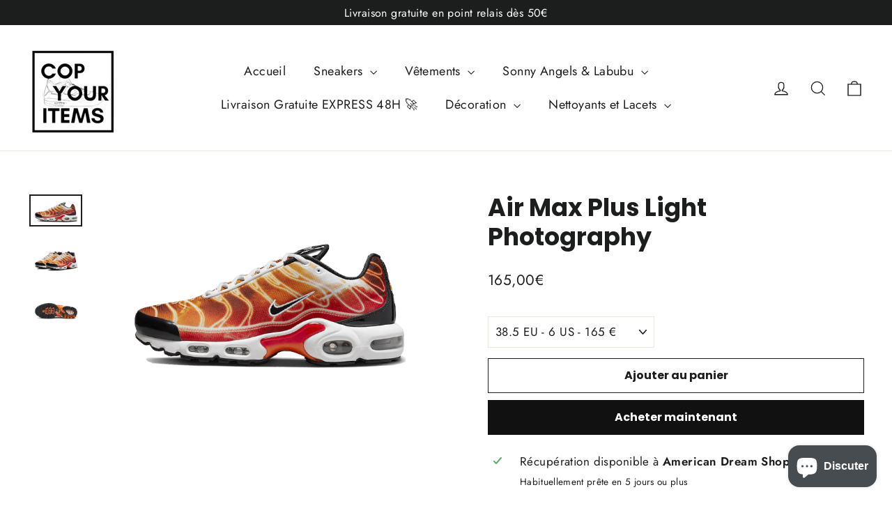

--- FILE ---
content_type: text/html; charset=utf-8
request_url: https://cyi-sneakers.fr/products/air-max-plus-light-photography
body_size: 25573
content:
<!doctype html>
<html class="no-js" lang="fr" dir="ltr">
<head>
<meta name="google-site-verification" content="XqkSfxPjZKY12TXoWCMuOYbGMhU-8JhFLNqao-WblGU" />
  <meta charset="utf-8">
  <meta http-equiv="X-UA-Compatible" content="IE=edge,chrome=1">
  <meta name="viewport" content="width=device-width,initial-scale=1">
  <meta name="theme-color" content="#111111">
  <link rel="canonical" href="https://cyi-sneakers.fr/products/air-max-plus-light-photography">
  <link rel="preconnect" href="https://cdn.shopify.com" crossorigin>
  <link rel="preconnect" href="https://fonts.shopifycdn.com" crossorigin>
  <link rel="dns-prefetch" href="https://productreviews.shopifycdn.com">
  <link rel="dns-prefetch" href="https://ajax.googleapis.com">
  <link rel="dns-prefetch" href="https://maps.googleapis.com">
  <link rel="dns-prefetch" href="https://maps.gstatic.com"><link rel="shortcut icon" href="//cyi-sneakers.fr/cdn/shop/files/Capture_d_ecran_2023-07-11_a_17.39.23_32x32.png?v=1689089971" type="image/png" /><title>Nike Air Max Plus Light Photography
&ndash; Cop Your Items
</title>
<meta name="description" content="Achetez en toute confiance votre paire de Nike Air Max Plus Light Photography au meilleur prix sur Cop Your Items ! Livraison gratuite en point relais. Vos sneakers authentiques avec leur boîte d&#39;origine."><meta property="og:site_name" content="Cop Your Items">
  <meta property="og:url" content="https://cyi-sneakers.fr/products/air-max-plus-light-photography">
  <meta property="og:title" content="Air Max Plus Light Photography">
  <meta property="og:type" content="product">
  <meta property="og:description" content="Achetez en toute confiance votre paire de Nike Air Max Plus Light Photography au meilleur prix sur Cop Your Items ! Livraison gratuite en point relais. Vos sneakers authentiques avec leur boîte d&#39;origine."><meta property="og:image" content="http://cyi-sneakers.fr/cdn/shop/products/NikeAirMaxPlusLightPhotography-1.png?v=1701244171">
    <meta property="og:image:secure_url" content="https://cyi-sneakers.fr/cdn/shop/products/NikeAirMaxPlusLightPhotography-1.png?v=1701244171">
    <meta property="og:image:width" content="700">
    <meta property="og:image:height" content="420"><meta name="twitter:site" content="@">
  <meta name="twitter:card" content="summary_large_image">
  <meta name="twitter:title" content="Air Max Plus Light Photography">
  <meta name="twitter:description" content="Achetez en toute confiance votre paire de Nike Air Max Plus Light Photography au meilleur prix sur Cop Your Items ! Livraison gratuite en point relais. Vos sneakers authentiques avec leur boîte d&#39;origine.">
<style data-shopify>@font-face {
  font-family: Poppins;
  font-weight: 700;
  font-style: normal;
  font-display: swap;
  src: url("//cyi-sneakers.fr/cdn/fonts/poppins/poppins_n7.56758dcf284489feb014a026f3727f2f20a54626.woff2") format("woff2"),
       url("//cyi-sneakers.fr/cdn/fonts/poppins/poppins_n7.f34f55d9b3d3205d2cd6f64955ff4b36f0cfd8da.woff") format("woff");
}

  @font-face {
  font-family: Jost;
  font-weight: 400;
  font-style: normal;
  font-display: swap;
  src: url("//cyi-sneakers.fr/cdn/fonts/jost/jost_n4.d47a1b6347ce4a4c9f437608011273009d91f2b7.woff2") format("woff2"),
       url("//cyi-sneakers.fr/cdn/fonts/jost/jost_n4.791c46290e672b3f85c3d1c651ef2efa3819eadd.woff") format("woff");
}


  @font-face {
  font-family: Jost;
  font-weight: 600;
  font-style: normal;
  font-display: swap;
  src: url("//cyi-sneakers.fr/cdn/fonts/jost/jost_n6.ec1178db7a7515114a2d84e3dd680832b7af8b99.woff2") format("woff2"),
       url("//cyi-sneakers.fr/cdn/fonts/jost/jost_n6.b1178bb6bdd3979fef38e103a3816f6980aeaff9.woff") format("woff");
}

  @font-face {
  font-family: Jost;
  font-weight: 400;
  font-style: italic;
  font-display: swap;
  src: url("//cyi-sneakers.fr/cdn/fonts/jost/jost_i4.b690098389649750ada222b9763d55796c5283a5.woff2") format("woff2"),
       url("//cyi-sneakers.fr/cdn/fonts/jost/jost_i4.fd766415a47e50b9e391ae7ec04e2ae25e7e28b0.woff") format("woff");
}

  @font-face {
  font-family: Jost;
  font-weight: 600;
  font-style: italic;
  font-display: swap;
  src: url("//cyi-sneakers.fr/cdn/fonts/jost/jost_i6.9af7e5f39e3a108c08f24047a4276332d9d7b85e.woff2") format("woff2"),
       url("//cyi-sneakers.fr/cdn/fonts/jost/jost_i6.2bf310262638f998ed206777ce0b9a3b98b6fe92.woff") format("woff");
}

</style><link href="//cyi-sneakers.fr/cdn/shop/t/5/assets/theme.css?v=178625105584619213461696342369" rel="stylesheet" type="text/css" media="all" />
<style data-shopify>:root {
    --typeHeaderPrimary: Poppins;
    --typeHeaderFallback: sans-serif;
    --typeHeaderSize: 35px;
    --typeHeaderWeight: 700;
    --typeHeaderLineHeight: 1.2;
    --typeHeaderSpacing: 0.0em;

    --typeBasePrimary:Jost;
    --typeBaseFallback:sans-serif;
    --typeBaseSize: 17px;
    --typeBaseWeight: 400;
    --typeBaseLineHeight: 1.6;
    --typeBaseSpacing: 0.025em;

    --iconWeight: 3px;
    --iconLinecaps: miter;
  }

  
.collection-hero__content:before,
  .hero__image-wrapper:before,
  .hero__media:before {
    background-image: linear-gradient(to bottom, rgba(0, 0, 0, 0.0) 0%, rgba(0, 0, 0, 0.0) 40%, rgba(0, 0, 0, 0.62) 100%);
  }

  .skrim__item-content .skrim__overlay:after {
    background-image: linear-gradient(to bottom, rgba(0, 0, 0, 0.0) 30%, rgba(0, 0, 0, 0.62) 100%);
  }

  .placeholder-content {
    background-image: linear-gradient(100deg, #ffffff 40%, #f7f7f7 63%, #ffffff 79%);
  }</style><script>
    document.documentElement.className = document.documentElement.className.replace('no-js', 'js');

    window.theme = window.theme || {};
    theme.routes = {
      home: "/",
      cart: "/cart.js",
      cartPage: "/cart",
      cartAdd: "/cart/add.js",
      cartChange: "/cart/change.js",
      search: "/search",
      predictiveSearch: "/search/suggest"
    };
    theme.strings = {
      soldOut: "Épuisé",
      unavailable: "Non disponible",
      inStockLabel: "En stock",
      oneStockLabel: "",
      otherStockLabel: "",
      willNotShipUntil: "Sera expédié après [date]",
      willBeInStockAfter: "Sera en stock à compter de [date]",
      waitingForStock: "Inventaire sur le chemin",
      cartSavings: "Vous économisez [savings]",
      cartEmpty: "Votre panier est vide.",
      cartTermsConfirmation: "Vous devez accepter les termes et conditions de vente pour vérifier",
      searchCollections: "Collections",
      searchPages: "Pages",
      searchArticles: "Des articles",
      maxQuantity: "Vous ne pouvez avoir que [quantity] de [title] dans votre panier."
    };
    theme.settings = {
      cartType: "drawer",
      isCustomerTemplate: false,
      moneyFormat: "{{amount_with_comma_separator}}€",
      predictiveSearch: true,
      predictiveSearchType: null,
      quickView: true,
      themeName: 'Motion',
      themeVersion: "10.4.0"
    };
  </script>

  <script>window.performance && window.performance.mark && window.performance.mark('shopify.content_for_header.start');</script><meta name="google-site-verification" content="kTOOiox3xzEbFmr88ifT3LzAeK2OiGjYWR2O5C9wRi0">
<meta name="facebook-domain-verification" content="ljpjycrpctf37e0h822xixhguq86ci">
<meta name="google-site-verification" content="5xh5R4U7zvC_EGPKAQHD3BA8PeTrNq6rrtNH3cQaCz8">
<meta name="facebook-domain-verification" content="qb5kn9avwc3jnhigtu4n752l6v37f9">
<meta id="shopify-digital-wallet" name="shopify-digital-wallet" content="/60469215470/digital_wallets/dialog">
<meta name="shopify-checkout-api-token" content="dcfc23f5cf0d4b606a2aae8a47c32d34">
<meta id="in-context-paypal-metadata" data-shop-id="60469215470" data-venmo-supported="false" data-environment="production" data-locale="fr_FR" data-paypal-v4="true" data-currency="EUR">
<link rel="alternate" type="application/json+oembed" href="https://cyi-sneakers.fr/products/air-max-plus-light-photography.oembed">
<script async="async" src="/checkouts/internal/preloads.js?locale=fr-FR"></script>
<script id="shopify-features" type="application/json">{"accessToken":"dcfc23f5cf0d4b606a2aae8a47c32d34","betas":["rich-media-storefront-analytics"],"domain":"cyi-sneakers.fr","predictiveSearch":true,"shopId":60469215470,"locale":"fr"}</script>
<script>var Shopify = Shopify || {};
Shopify.shop = "sneakee-store.myshopify.com";
Shopify.locale = "fr";
Shopify.currency = {"active":"EUR","rate":"1.0"};
Shopify.country = "FR";
Shopify.theme = {"name":"Motion","id":150865969482,"schema_name":"Motion","schema_version":"10.4.0","theme_store_id":847,"role":"main"};
Shopify.theme.handle = "null";
Shopify.theme.style = {"id":null,"handle":null};
Shopify.cdnHost = "cyi-sneakers.fr/cdn";
Shopify.routes = Shopify.routes || {};
Shopify.routes.root = "/";</script>
<script type="module">!function(o){(o.Shopify=o.Shopify||{}).modules=!0}(window);</script>
<script>!function(o){function n(){var o=[];function n(){o.push(Array.prototype.slice.apply(arguments))}return n.q=o,n}var t=o.Shopify=o.Shopify||{};t.loadFeatures=n(),t.autoloadFeatures=n()}(window);</script>
<script id="shop-js-analytics" type="application/json">{"pageType":"product"}</script>
<script defer="defer" async type="module" src="//cyi-sneakers.fr/cdn/shopifycloud/shop-js/modules/v2/client.init-shop-cart-sync_XvpUV7qp.fr.esm.js"></script>
<script defer="defer" async type="module" src="//cyi-sneakers.fr/cdn/shopifycloud/shop-js/modules/v2/chunk.common_C2xzKNNs.esm.js"></script>
<script type="module">
  await import("//cyi-sneakers.fr/cdn/shopifycloud/shop-js/modules/v2/client.init-shop-cart-sync_XvpUV7qp.fr.esm.js");
await import("//cyi-sneakers.fr/cdn/shopifycloud/shop-js/modules/v2/chunk.common_C2xzKNNs.esm.js");

  window.Shopify.SignInWithShop?.initShopCartSync?.({"fedCMEnabled":true,"windoidEnabled":true});

</script>
<script>(function() {
  var isLoaded = false;
  function asyncLoad() {
    if (isLoaded) return;
    isLoaded = true;
    var urls = ["https:\/\/cdn.shopify.com\/s\/files\/1\/0604\/6921\/5470\/t\/5\/assets\/booster_eu_cookie_60469215470.js?v=1694815932\u0026shop=sneakee-store.myshopify.com","https:\/\/widget.trustpilot.com\/bootstrap\/v5\/tp.widget.sync.bootstrap.min.js?shop=sneakee-store.myshopify.com","https:\/\/ecommplugins-scripts.trustpilot.com\/v2.1\/js\/header.min.js?settings=eyJrZXkiOiJ4eDdKSjBIeGUwcUlFUDU3IiwicyI6InNrdSJ9\u0026v=2.5\u0026shop=sneakee-store.myshopify.com","https:\/\/ecommplugins-trustboxsettings.trustpilot.com\/sneakee-store.myshopify.com.js?settings=1700307940702\u0026shop=sneakee-store.myshopify.com"];
    for (var i = 0; i < urls.length; i++) {
      var s = document.createElement('script');
      s.type = 'text/javascript';
      s.async = true;
      s.src = urls[i];
      var x = document.getElementsByTagName('script')[0];
      x.parentNode.insertBefore(s, x);
    }
  };
  if(window.attachEvent) {
    window.attachEvent('onload', asyncLoad);
  } else {
    window.addEventListener('load', asyncLoad, false);
  }
})();</script>
<script id="__st">var __st={"a":60469215470,"offset":3600,"reqid":"b274f3ed-e303-421e-ba3f-887ea5d4d49e-1768762965","pageurl":"cyi-sneakers.fr\/products\/air-max-plus-light-photography","u":"d15bc86b8043","p":"product","rtyp":"product","rid":8588393447754};</script>
<script>window.ShopifyPaypalV4VisibilityTracking = true;</script>
<script id="captcha-bootstrap">!function(){'use strict';const t='contact',e='account',n='new_comment',o=[[t,t],['blogs',n],['comments',n],[t,'customer']],c=[[e,'customer_login'],[e,'guest_login'],[e,'recover_customer_password'],[e,'create_customer']],r=t=>t.map((([t,e])=>`form[action*='/${t}']:not([data-nocaptcha='true']) input[name='form_type'][value='${e}']`)).join(','),a=t=>()=>t?[...document.querySelectorAll(t)].map((t=>t.form)):[];function s(){const t=[...o],e=r(t);return a(e)}const i='password',u='form_key',d=['recaptcha-v3-token','g-recaptcha-response','h-captcha-response',i],f=()=>{try{return window.sessionStorage}catch{return}},m='__shopify_v',_=t=>t.elements[u];function p(t,e,n=!1){try{const o=window.sessionStorage,c=JSON.parse(o.getItem(e)),{data:r}=function(t){const{data:e,action:n}=t;return t[m]||n?{data:e,action:n}:{data:t,action:n}}(c);for(const[e,n]of Object.entries(r))t.elements[e]&&(t.elements[e].value=n);n&&o.removeItem(e)}catch(o){console.error('form repopulation failed',{error:o})}}const l='form_type',E='cptcha';function T(t){t.dataset[E]=!0}const w=window,h=w.document,L='Shopify',v='ce_forms',y='captcha';let A=!1;((t,e)=>{const n=(g='f06e6c50-85a8-45c8-87d0-21a2b65856fe',I='https://cdn.shopify.com/shopifycloud/storefront-forms-hcaptcha/ce_storefront_forms_captcha_hcaptcha.v1.5.2.iife.js',D={infoText:'Protégé par hCaptcha',privacyText:'Confidentialité',termsText:'Conditions'},(t,e,n)=>{const o=w[L][v],c=o.bindForm;if(c)return c(t,g,e,D).then(n);var r;o.q.push([[t,g,e,D],n]),r=I,A||(h.body.append(Object.assign(h.createElement('script'),{id:'captcha-provider',async:!0,src:r})),A=!0)});var g,I,D;w[L]=w[L]||{},w[L][v]=w[L][v]||{},w[L][v].q=[],w[L][y]=w[L][y]||{},w[L][y].protect=function(t,e){n(t,void 0,e),T(t)},Object.freeze(w[L][y]),function(t,e,n,w,h,L){const[v,y,A,g]=function(t,e,n){const i=e?o:[],u=t?c:[],d=[...i,...u],f=r(d),m=r(i),_=r(d.filter((([t,e])=>n.includes(e))));return[a(f),a(m),a(_),s()]}(w,h,L),I=t=>{const e=t.target;return e instanceof HTMLFormElement?e:e&&e.form},D=t=>v().includes(t);t.addEventListener('submit',(t=>{const e=I(t);if(!e)return;const n=D(e)&&!e.dataset.hcaptchaBound&&!e.dataset.recaptchaBound,o=_(e),c=g().includes(e)&&(!o||!o.value);(n||c)&&t.preventDefault(),c&&!n&&(function(t){try{if(!f())return;!function(t){const e=f();if(!e)return;const n=_(t);if(!n)return;const o=n.value;o&&e.removeItem(o)}(t);const e=Array.from(Array(32),(()=>Math.random().toString(36)[2])).join('');!function(t,e){_(t)||t.append(Object.assign(document.createElement('input'),{type:'hidden',name:u})),t.elements[u].value=e}(t,e),function(t,e){const n=f();if(!n)return;const o=[...t.querySelectorAll(`input[type='${i}']`)].map((({name:t})=>t)),c=[...d,...o],r={};for(const[a,s]of new FormData(t).entries())c.includes(a)||(r[a]=s);n.setItem(e,JSON.stringify({[m]:1,action:t.action,data:r}))}(t,e)}catch(e){console.error('failed to persist form',e)}}(e),e.submit())}));const S=(t,e)=>{t&&!t.dataset[E]&&(n(t,e.some((e=>e===t))),T(t))};for(const o of['focusin','change'])t.addEventListener(o,(t=>{const e=I(t);D(e)&&S(e,y())}));const B=e.get('form_key'),M=e.get(l),P=B&&M;t.addEventListener('DOMContentLoaded',(()=>{const t=y();if(P)for(const e of t)e.elements[l].value===M&&p(e,B);[...new Set([...A(),...v().filter((t=>'true'===t.dataset.shopifyCaptcha))])].forEach((e=>S(e,t)))}))}(h,new URLSearchParams(w.location.search),n,t,e,['guest_login'])})(!0,!0)}();</script>
<script integrity="sha256-4kQ18oKyAcykRKYeNunJcIwy7WH5gtpwJnB7kiuLZ1E=" data-source-attribution="shopify.loadfeatures" defer="defer" src="//cyi-sneakers.fr/cdn/shopifycloud/storefront/assets/storefront/load_feature-a0a9edcb.js" crossorigin="anonymous"></script>
<script data-source-attribution="shopify.dynamic_checkout.dynamic.init">var Shopify=Shopify||{};Shopify.PaymentButton=Shopify.PaymentButton||{isStorefrontPortableWallets:!0,init:function(){window.Shopify.PaymentButton.init=function(){};var t=document.createElement("script");t.src="https://cyi-sneakers.fr/cdn/shopifycloud/portable-wallets/latest/portable-wallets.fr.js",t.type="module",document.head.appendChild(t)}};
</script>
<script data-source-attribution="shopify.dynamic_checkout.buyer_consent">
  function portableWalletsHideBuyerConsent(e){var t=document.getElementById("shopify-buyer-consent"),n=document.getElementById("shopify-subscription-policy-button");t&&n&&(t.classList.add("hidden"),t.setAttribute("aria-hidden","true"),n.removeEventListener("click",e))}function portableWalletsShowBuyerConsent(e){var t=document.getElementById("shopify-buyer-consent"),n=document.getElementById("shopify-subscription-policy-button");t&&n&&(t.classList.remove("hidden"),t.removeAttribute("aria-hidden"),n.addEventListener("click",e))}window.Shopify?.PaymentButton&&(window.Shopify.PaymentButton.hideBuyerConsent=portableWalletsHideBuyerConsent,window.Shopify.PaymentButton.showBuyerConsent=portableWalletsShowBuyerConsent);
</script>
<script>
  function portableWalletsCleanup(e){e&&e.src&&console.error("Failed to load portable wallets script "+e.src);var t=document.querySelectorAll("shopify-accelerated-checkout .shopify-payment-button__skeleton, shopify-accelerated-checkout-cart .wallet-cart-button__skeleton"),e=document.getElementById("shopify-buyer-consent");for(let e=0;e<t.length;e++)t[e].remove();e&&e.remove()}function portableWalletsNotLoadedAsModule(e){e instanceof ErrorEvent&&"string"==typeof e.message&&e.message.includes("import.meta")&&"string"==typeof e.filename&&e.filename.includes("portable-wallets")&&(window.removeEventListener("error",portableWalletsNotLoadedAsModule),window.Shopify.PaymentButton.failedToLoad=e,"loading"===document.readyState?document.addEventListener("DOMContentLoaded",window.Shopify.PaymentButton.init):window.Shopify.PaymentButton.init())}window.addEventListener("error",portableWalletsNotLoadedAsModule);
</script>

<script type="module" src="https://cyi-sneakers.fr/cdn/shopifycloud/portable-wallets/latest/portable-wallets.fr.js" onError="portableWalletsCleanup(this)" crossorigin="anonymous"></script>
<script nomodule>
  document.addEventListener("DOMContentLoaded", portableWalletsCleanup);
</script>

<link id="shopify-accelerated-checkout-styles" rel="stylesheet" media="screen" href="https://cyi-sneakers.fr/cdn/shopifycloud/portable-wallets/latest/accelerated-checkout-backwards-compat.css" crossorigin="anonymous">
<style id="shopify-accelerated-checkout-cart">
        #shopify-buyer-consent {
  margin-top: 1em;
  display: inline-block;
  width: 100%;
}

#shopify-buyer-consent.hidden {
  display: none;
}

#shopify-subscription-policy-button {
  background: none;
  border: none;
  padding: 0;
  text-decoration: underline;
  font-size: inherit;
  cursor: pointer;
}

#shopify-subscription-policy-button::before {
  box-shadow: none;
}

      </style>

<script>window.performance && window.performance.mark && window.performance.mark('shopify.content_for_header.end');</script>

  <script src="//cyi-sneakers.fr/cdn/shop/t/5/assets/vendor-scripts-v14.js" defer="defer"></script><script src="//cyi-sneakers.fr/cdn/shop/t/5/assets/theme.js?v=103605338227844410371689093837" defer="defer"></script>
<script src="https://cdn.shopify.com/extensions/8d2c31d3-a828-4daf-820f-80b7f8e01c39/nova-eu-cookie-bar-gdpr-4/assets/nova-cookie-app-embed.js" type="text/javascript" defer="defer"></script>
<link href="https://cdn.shopify.com/extensions/8d2c31d3-a828-4daf-820f-80b7f8e01c39/nova-eu-cookie-bar-gdpr-4/assets/nova-cookie.css" rel="stylesheet" type="text/css" media="all">
<script src="https://cdn.shopify.com/extensions/7bc9bb47-adfa-4267-963e-cadee5096caf/inbox-1252/assets/inbox-chat-loader.js" type="text/javascript" defer="defer"></script>
<link href="https://monorail-edge.shopifysvc.com" rel="dns-prefetch">
<script>(function(){if ("sendBeacon" in navigator && "performance" in window) {try {var session_token_from_headers = performance.getEntriesByType('navigation')[0].serverTiming.find(x => x.name == '_s').description;} catch {var session_token_from_headers = undefined;}var session_cookie_matches = document.cookie.match(/_shopify_s=([^;]*)/);var session_token_from_cookie = session_cookie_matches && session_cookie_matches.length === 2 ? session_cookie_matches[1] : "";var session_token = session_token_from_headers || session_token_from_cookie || "";function handle_abandonment_event(e) {var entries = performance.getEntries().filter(function(entry) {return /monorail-edge.shopifysvc.com/.test(entry.name);});if (!window.abandonment_tracked && entries.length === 0) {window.abandonment_tracked = true;var currentMs = Date.now();var navigation_start = performance.timing.navigationStart;var payload = {shop_id: 60469215470,url: window.location.href,navigation_start,duration: currentMs - navigation_start,session_token,page_type: "product"};window.navigator.sendBeacon("https://monorail-edge.shopifysvc.com/v1/produce", JSON.stringify({schema_id: "online_store_buyer_site_abandonment/1.1",payload: payload,metadata: {event_created_at_ms: currentMs,event_sent_at_ms: currentMs}}));}}window.addEventListener('pagehide', handle_abandonment_event);}}());</script>
<script id="web-pixels-manager-setup">(function e(e,d,r,n,o){if(void 0===o&&(o={}),!Boolean(null===(a=null===(i=window.Shopify)||void 0===i?void 0:i.analytics)||void 0===a?void 0:a.replayQueue)){var i,a;window.Shopify=window.Shopify||{};var t=window.Shopify;t.analytics=t.analytics||{};var s=t.analytics;s.replayQueue=[],s.publish=function(e,d,r){return s.replayQueue.push([e,d,r]),!0};try{self.performance.mark("wpm:start")}catch(e){}var l=function(){var e={modern:/Edge?\/(1{2}[4-9]|1[2-9]\d|[2-9]\d{2}|\d{4,})\.\d+(\.\d+|)|Firefox\/(1{2}[4-9]|1[2-9]\d|[2-9]\d{2}|\d{4,})\.\d+(\.\d+|)|Chrom(ium|e)\/(9{2}|\d{3,})\.\d+(\.\d+|)|(Maci|X1{2}).+ Version\/(15\.\d+|(1[6-9]|[2-9]\d|\d{3,})\.\d+)([,.]\d+|)( \(\w+\)|)( Mobile\/\w+|) Safari\/|Chrome.+OPR\/(9{2}|\d{3,})\.\d+\.\d+|(CPU[ +]OS|iPhone[ +]OS|CPU[ +]iPhone|CPU IPhone OS|CPU iPad OS)[ +]+(15[._]\d+|(1[6-9]|[2-9]\d|\d{3,})[._]\d+)([._]\d+|)|Android:?[ /-](13[3-9]|1[4-9]\d|[2-9]\d{2}|\d{4,})(\.\d+|)(\.\d+|)|Android.+Firefox\/(13[5-9]|1[4-9]\d|[2-9]\d{2}|\d{4,})\.\d+(\.\d+|)|Android.+Chrom(ium|e)\/(13[3-9]|1[4-9]\d|[2-9]\d{2}|\d{4,})\.\d+(\.\d+|)|SamsungBrowser\/([2-9]\d|\d{3,})\.\d+/,legacy:/Edge?\/(1[6-9]|[2-9]\d|\d{3,})\.\d+(\.\d+|)|Firefox\/(5[4-9]|[6-9]\d|\d{3,})\.\d+(\.\d+|)|Chrom(ium|e)\/(5[1-9]|[6-9]\d|\d{3,})\.\d+(\.\d+|)([\d.]+$|.*Safari\/(?![\d.]+ Edge\/[\d.]+$))|(Maci|X1{2}).+ Version\/(10\.\d+|(1[1-9]|[2-9]\d|\d{3,})\.\d+)([,.]\d+|)( \(\w+\)|)( Mobile\/\w+|) Safari\/|Chrome.+OPR\/(3[89]|[4-9]\d|\d{3,})\.\d+\.\d+|(CPU[ +]OS|iPhone[ +]OS|CPU[ +]iPhone|CPU IPhone OS|CPU iPad OS)[ +]+(10[._]\d+|(1[1-9]|[2-9]\d|\d{3,})[._]\d+)([._]\d+|)|Android:?[ /-](13[3-9]|1[4-9]\d|[2-9]\d{2}|\d{4,})(\.\d+|)(\.\d+|)|Mobile Safari.+OPR\/([89]\d|\d{3,})\.\d+\.\d+|Android.+Firefox\/(13[5-9]|1[4-9]\d|[2-9]\d{2}|\d{4,})\.\d+(\.\d+|)|Android.+Chrom(ium|e)\/(13[3-9]|1[4-9]\d|[2-9]\d{2}|\d{4,})\.\d+(\.\d+|)|Android.+(UC? ?Browser|UCWEB|U3)[ /]?(15\.([5-9]|\d{2,})|(1[6-9]|[2-9]\d|\d{3,})\.\d+)\.\d+|SamsungBrowser\/(5\.\d+|([6-9]|\d{2,})\.\d+)|Android.+MQ{2}Browser\/(14(\.(9|\d{2,})|)|(1[5-9]|[2-9]\d|\d{3,})(\.\d+|))(\.\d+|)|K[Aa][Ii]OS\/(3\.\d+|([4-9]|\d{2,})\.\d+)(\.\d+|)/},d=e.modern,r=e.legacy,n=navigator.userAgent;return n.match(d)?"modern":n.match(r)?"legacy":"unknown"}(),u="modern"===l?"modern":"legacy",c=(null!=n?n:{modern:"",legacy:""})[u],f=function(e){return[e.baseUrl,"/wpm","/b",e.hashVersion,"modern"===e.buildTarget?"m":"l",".js"].join("")}({baseUrl:d,hashVersion:r,buildTarget:u}),m=function(e){var d=e.version,r=e.bundleTarget,n=e.surface,o=e.pageUrl,i=e.monorailEndpoint;return{emit:function(e){var a=e.status,t=e.errorMsg,s=(new Date).getTime(),l=JSON.stringify({metadata:{event_sent_at_ms:s},events:[{schema_id:"web_pixels_manager_load/3.1",payload:{version:d,bundle_target:r,page_url:o,status:a,surface:n,error_msg:t},metadata:{event_created_at_ms:s}}]});if(!i)return console&&console.warn&&console.warn("[Web Pixels Manager] No Monorail endpoint provided, skipping logging."),!1;try{return self.navigator.sendBeacon.bind(self.navigator)(i,l)}catch(e){}var u=new XMLHttpRequest;try{return u.open("POST",i,!0),u.setRequestHeader("Content-Type","text/plain"),u.send(l),!0}catch(e){return console&&console.warn&&console.warn("[Web Pixels Manager] Got an unhandled error while logging to Monorail."),!1}}}}({version:r,bundleTarget:l,surface:e.surface,pageUrl:self.location.href,monorailEndpoint:e.monorailEndpoint});try{o.browserTarget=l,function(e){var d=e.src,r=e.async,n=void 0===r||r,o=e.onload,i=e.onerror,a=e.sri,t=e.scriptDataAttributes,s=void 0===t?{}:t,l=document.createElement("script"),u=document.querySelector("head"),c=document.querySelector("body");if(l.async=n,l.src=d,a&&(l.integrity=a,l.crossOrigin="anonymous"),s)for(var f in s)if(Object.prototype.hasOwnProperty.call(s,f))try{l.dataset[f]=s[f]}catch(e){}if(o&&l.addEventListener("load",o),i&&l.addEventListener("error",i),u)u.appendChild(l);else{if(!c)throw new Error("Did not find a head or body element to append the script");c.appendChild(l)}}({src:f,async:!0,onload:function(){if(!function(){var e,d;return Boolean(null===(d=null===(e=window.Shopify)||void 0===e?void 0:e.analytics)||void 0===d?void 0:d.initialized)}()){var d=window.webPixelsManager.init(e)||void 0;if(d){var r=window.Shopify.analytics;r.replayQueue.forEach((function(e){var r=e[0],n=e[1],o=e[2];d.publishCustomEvent(r,n,o)})),r.replayQueue=[],r.publish=d.publishCustomEvent,r.visitor=d.visitor,r.initialized=!0}}},onerror:function(){return m.emit({status:"failed",errorMsg:"".concat(f," has failed to load")})},sri:function(e){var d=/^sha384-[A-Za-z0-9+/=]+$/;return"string"==typeof e&&d.test(e)}(c)?c:"",scriptDataAttributes:o}),m.emit({status:"loading"})}catch(e){m.emit({status:"failed",errorMsg:(null==e?void 0:e.message)||"Unknown error"})}}})({shopId: 60469215470,storefrontBaseUrl: "https://cyi-sneakers.fr",extensionsBaseUrl: "https://extensions.shopifycdn.com/cdn/shopifycloud/web-pixels-manager",monorailEndpoint: "https://monorail-edge.shopifysvc.com/unstable/produce_batch",surface: "storefront-renderer",enabledBetaFlags: ["2dca8a86"],webPixelsConfigList: [{"id":"1072431434","configuration":"{\"config\":\"{\\\"pixel_id\\\":\\\"GT-NC8JBMX\\\",\\\"target_country\\\":\\\"FR\\\",\\\"gtag_events\\\":[{\\\"type\\\":\\\"purchase\\\",\\\"action_label\\\":\\\"MC-537ZFQZDGK\\\"},{\\\"type\\\":\\\"page_view\\\",\\\"action_label\\\":\\\"MC-537ZFQZDGK\\\"},{\\\"type\\\":\\\"view_item\\\",\\\"action_label\\\":\\\"MC-537ZFQZDGK\\\"}],\\\"enable_monitoring_mode\\\":false}\"}","eventPayloadVersion":"v1","runtimeContext":"OPEN","scriptVersion":"b2a88bafab3e21179ed38636efcd8a93","type":"APP","apiClientId":1780363,"privacyPurposes":[],"dataSharingAdjustments":{"protectedCustomerApprovalScopes":["read_customer_address","read_customer_email","read_customer_name","read_customer_personal_data","read_customer_phone"]}},{"id":"367952202","configuration":"{\"pixel_id\":\"489759795949552\",\"pixel_type\":\"facebook_pixel\",\"metaapp_system_user_token\":\"-\"}","eventPayloadVersion":"v1","runtimeContext":"OPEN","scriptVersion":"ca16bc87fe92b6042fbaa3acc2fbdaa6","type":"APP","apiClientId":2329312,"privacyPurposes":["ANALYTICS","MARKETING","SALE_OF_DATA"],"dataSharingAdjustments":{"protectedCustomerApprovalScopes":["read_customer_address","read_customer_email","read_customer_name","read_customer_personal_data","read_customer_phone"]}},{"id":"162136394","eventPayloadVersion":"v1","runtimeContext":"LAX","scriptVersion":"1","type":"CUSTOM","privacyPurposes":["ANALYTICS"],"name":"Google Analytics tag (migrated)"},{"id":"shopify-app-pixel","configuration":"{}","eventPayloadVersion":"v1","runtimeContext":"STRICT","scriptVersion":"0450","apiClientId":"shopify-pixel","type":"APP","privacyPurposes":["ANALYTICS","MARKETING"]},{"id":"shopify-custom-pixel","eventPayloadVersion":"v1","runtimeContext":"LAX","scriptVersion":"0450","apiClientId":"shopify-pixel","type":"CUSTOM","privacyPurposes":["ANALYTICS","MARKETING"]}],isMerchantRequest: false,initData: {"shop":{"name":"Cop Your Items","paymentSettings":{"currencyCode":"EUR"},"myshopifyDomain":"sneakee-store.myshopify.com","countryCode":"FR","storefrontUrl":"https:\/\/cyi-sneakers.fr"},"customer":null,"cart":null,"checkout":null,"productVariants":[{"price":{"amount":165.0,"currencyCode":"EUR"},"product":{"title":"Air Max Plus Light Photography","vendor":"Nike","id":"8588393447754","untranslatedTitle":"Air Max Plus Light Photography","url":"\/products\/air-max-plus-light-photography","type":"sneakers"},"id":"50297643139402","image":{"src":"\/\/cyi-sneakers.fr\/cdn\/shop\/products\/NikeAirMaxPlusLightPhotography-1.png?v=1701244171"},"sku":"DZ3531-600","title":"38.5 EU - 6 US - 165 €","untranslatedTitle":"38.5 EU - 6 US - 165 €"},{"price":{"amount":190.0,"currencyCode":"EUR"},"product":{"title":"Air Max Plus Light Photography","vendor":"Nike","id":"8588393447754","untranslatedTitle":"Air Max Plus Light Photography","url":"\/products\/air-max-plus-light-photography","type":"sneakers"},"id":"47379115376970","image":{"src":"\/\/cyi-sneakers.fr\/cdn\/shop\/products\/NikeAirMaxPlusLightPhotography-1.png?v=1701244171"},"sku":"DZ3531-600","title":"40 EU - 7 US - 190 €","untranslatedTitle":"40 EU - 7 US - 190 €"},{"price":{"amount":185.0,"currencyCode":"EUR"},"product":{"title":"Air Max Plus Light Photography","vendor":"Nike","id":"8588393447754","untranslatedTitle":"Air Max Plus Light Photography","url":"\/products\/air-max-plus-light-photography","type":"sneakers"},"id":"47379115409738","image":{"src":"\/\/cyi-sneakers.fr\/cdn\/shop\/products\/NikeAirMaxPlusLightPhotography-1.png?v=1701244171"},"sku":"DZ3531-600","title":"40.5 EU - 7.5 US - 185 €","untranslatedTitle":"40.5 EU - 7.5 US - 185 €"},{"price":{"amount":185.0,"currencyCode":"EUR"},"product":{"title":"Air Max Plus Light Photography","vendor":"Nike","id":"8588393447754","untranslatedTitle":"Air Max Plus Light Photography","url":"\/products\/air-max-plus-light-photography","type":"sneakers"},"id":"47379115442506","image":{"src":"\/\/cyi-sneakers.fr\/cdn\/shop\/products\/NikeAirMaxPlusLightPhotography-1.png?v=1701244171"},"sku":"DZ3531-600","title":"41 EU - 8 US - 185 €","untranslatedTitle":"41 EU - 8 US - 185 €"},{"price":{"amount":185.0,"currencyCode":"EUR"},"product":{"title":"Air Max Plus Light Photography","vendor":"Nike","id":"8588393447754","untranslatedTitle":"Air Max Plus Light Photography","url":"\/products\/air-max-plus-light-photography","type":"sneakers"},"id":"47379115475274","image":{"src":"\/\/cyi-sneakers.fr\/cdn\/shop\/products\/NikeAirMaxPlusLightPhotography-1.png?v=1701244171"},"sku":"DZ3531-600","title":"42 EU - 8.5 US - 185 €","untranslatedTitle":"42 EU - 8.5 US - 185 €"},{"price":{"amount":180.0,"currencyCode":"EUR"},"product":{"title":"Air Max Plus Light Photography","vendor":"Nike","id":"8588393447754","untranslatedTitle":"Air Max Plus Light Photography","url":"\/products\/air-max-plus-light-photography","type":"sneakers"},"id":"47379115508042","image":{"src":"\/\/cyi-sneakers.fr\/cdn\/shop\/products\/NikeAirMaxPlusLightPhotography-1.png?v=1701244171"},"sku":"DZ3531-600","title":"42.5 EU - 9 US - 180 €","untranslatedTitle":"42.5 EU - 9 US - 180 €"},{"price":{"amount":165.0,"currencyCode":"EUR"},"product":{"title":"Air Max Plus Light Photography","vendor":"Nike","id":"8588393447754","untranslatedTitle":"Air Max Plus Light Photography","url":"\/products\/air-max-plus-light-photography","type":"sneakers"},"id":"47379115540810","image":{"src":"\/\/cyi-sneakers.fr\/cdn\/shop\/products\/NikeAirMaxPlusLightPhotography-1.png?v=1701244171"},"sku":"DZ3531-600","title":"43 EU - 9.5 US - 165 €","untranslatedTitle":"43 EU - 9.5 US - 165 €"},{"price":{"amount":185.0,"currencyCode":"EUR"},"product":{"title":"Air Max Plus Light Photography","vendor":"Nike","id":"8588393447754","untranslatedTitle":"Air Max Plus Light Photography","url":"\/products\/air-max-plus-light-photography","type":"sneakers"},"id":"47379115573578","image":{"src":"\/\/cyi-sneakers.fr\/cdn\/shop\/products\/NikeAirMaxPlusLightPhotography-1.png?v=1701244171"},"sku":"DZ3531-600","title":"44 EU - 10 US - 185 €","untranslatedTitle":"44 EU - 10 US - 185 €"},{"price":{"amount":170.0,"currencyCode":"EUR"},"product":{"title":"Air Max Plus Light Photography","vendor":"Nike","id":"8588393447754","untranslatedTitle":"Air Max Plus Light Photography","url":"\/products\/air-max-plus-light-photography","type":"sneakers"},"id":"47379115606346","image":{"src":"\/\/cyi-sneakers.fr\/cdn\/shop\/products\/NikeAirMaxPlusLightPhotography-1.png?v=1701244171"},"sku":"DZ3531-600","title":"44.5 EU - 10.5 US - 170 €","untranslatedTitle":"44.5 EU - 10.5 US - 170 €"},{"price":{"amount":175.0,"currencyCode":"EUR"},"product":{"title":"Air Max Plus Light Photography","vendor":"Nike","id":"8588393447754","untranslatedTitle":"Air Max Plus Light Photography","url":"\/products\/air-max-plus-light-photography","type":"sneakers"},"id":"47379115639114","image":{"src":"\/\/cyi-sneakers.fr\/cdn\/shop\/products\/NikeAirMaxPlusLightPhotography-1.png?v=1701244171"},"sku":"DZ3531-600","title":"45 EU - 11 US - 175 €","untranslatedTitle":"45 EU - 11 US - 175 €"},{"price":{"amount":170.0,"currencyCode":"EUR"},"product":{"title":"Air Max Plus Light Photography","vendor":"Nike","id":"8588393447754","untranslatedTitle":"Air Max Plus Light Photography","url":"\/products\/air-max-plus-light-photography","type":"sneakers"},"id":"47379115671882","image":{"src":"\/\/cyi-sneakers.fr\/cdn\/shop\/products\/NikeAirMaxPlusLightPhotography-1.png?v=1701244171"},"sku":"DZ3531-600","title":"45.5 EU - 11.5 US - 170 €","untranslatedTitle":"45.5 EU - 11.5 US - 170 €"},{"price":{"amount":160.0,"currencyCode":"EUR"},"product":{"title":"Air Max Plus Light Photography","vendor":"Nike","id":"8588393447754","untranslatedTitle":"Air Max Plus Light Photography","url":"\/products\/air-max-plus-light-photography","type":"sneakers"},"id":"47379115704650","image":{"src":"\/\/cyi-sneakers.fr\/cdn\/shop\/products\/NikeAirMaxPlusLightPhotography-1.png?v=1701244171"},"sku":"DZ3531-600","title":"46 EU - 12 US - 160 €","untranslatedTitle":"46 EU - 12 US - 160 €"},{"price":{"amount":210.0,"currencyCode":"EUR"},"product":{"title":"Air Max Plus Light Photography","vendor":"Nike","id":"8588393447754","untranslatedTitle":"Air Max Plus Light Photography","url":"\/products\/air-max-plus-light-photography","type":"sneakers"},"id":"53706633576778","image":{"src":"\/\/cyi-sneakers.fr\/cdn\/shop\/products\/NikeAirMaxPlusLightPhotography-1.png?v=1701244171"},"sku":"DZ3531-600","title":"47 EU - 12.5 US - 210 €","untranslatedTitle":"47 EU - 12.5 US - 210 €"},{"price":{"amount":165.0,"currencyCode":"EUR"},"product":{"title":"Air Max Plus Light Photography","vendor":"Nike","id":"8588393447754","untranslatedTitle":"Air Max Plus Light Photography","url":"\/products\/air-max-plus-light-photography","type":"sneakers"},"id":"48959748309322","image":{"src":"\/\/cyi-sneakers.fr\/cdn\/shop\/products\/NikeAirMaxPlusLightPhotography-1.png?v=1701244171"},"sku":"DZ3531-600","title":"47.5 EU - 13 US - 165 €","untranslatedTitle":"47.5 EU - 13 US - 165 €"},{"price":{"amount":310.0,"currencyCode":"EUR"},"product":{"title":"Air Max Plus Light Photography","vendor":"Nike","id":"8588393447754","untranslatedTitle":"Air Max Plus Light Photography","url":"\/products\/air-max-plus-light-photography","type":"sneakers"},"id":"49136847094090","image":{"src":"\/\/cyi-sneakers.fr\/cdn\/shop\/products\/NikeAirMaxPlusLightPhotography-1.png?v=1701244171"},"sku":"DZ3531-600","title":"49.5 EU - 15 US - 310 €","untranslatedTitle":"49.5 EU - 15 US - 310 €"}],"purchasingCompany":null},},"https://cyi-sneakers.fr/cdn","fcfee988w5aeb613cpc8e4bc33m6693e112",{"modern":"","legacy":""},{"shopId":"60469215470","storefrontBaseUrl":"https:\/\/cyi-sneakers.fr","extensionBaseUrl":"https:\/\/extensions.shopifycdn.com\/cdn\/shopifycloud\/web-pixels-manager","surface":"storefront-renderer","enabledBetaFlags":"[\"2dca8a86\"]","isMerchantRequest":"false","hashVersion":"fcfee988w5aeb613cpc8e4bc33m6693e112","publish":"custom","events":"[[\"page_viewed\",{}],[\"product_viewed\",{\"productVariant\":{\"price\":{\"amount\":165.0,\"currencyCode\":\"EUR\"},\"product\":{\"title\":\"Air Max Plus Light Photography\",\"vendor\":\"Nike\",\"id\":\"8588393447754\",\"untranslatedTitle\":\"Air Max Plus Light Photography\",\"url\":\"\/products\/air-max-plus-light-photography\",\"type\":\"sneakers\"},\"id\":\"50297643139402\",\"image\":{\"src\":\"\/\/cyi-sneakers.fr\/cdn\/shop\/products\/NikeAirMaxPlusLightPhotography-1.png?v=1701244171\"},\"sku\":\"DZ3531-600\",\"title\":\"38.5 EU - 6 US - 165 €\",\"untranslatedTitle\":\"38.5 EU - 6 US - 165 €\"}}]]"});</script><script>
  window.ShopifyAnalytics = window.ShopifyAnalytics || {};
  window.ShopifyAnalytics.meta = window.ShopifyAnalytics.meta || {};
  window.ShopifyAnalytics.meta.currency = 'EUR';
  var meta = {"product":{"id":8588393447754,"gid":"gid:\/\/shopify\/Product\/8588393447754","vendor":"Nike","type":"sneakers","handle":"air-max-plus-light-photography","variants":[{"id":50297643139402,"price":16500,"name":"Air Max Plus Light Photography - 38.5 EU - 6 US - 165 €","public_title":"38.5 EU - 6 US - 165 €","sku":"DZ3531-600"},{"id":47379115376970,"price":19000,"name":"Air Max Plus Light Photography - 40 EU - 7 US - 190 €","public_title":"40 EU - 7 US - 190 €","sku":"DZ3531-600"},{"id":47379115409738,"price":18500,"name":"Air Max Plus Light Photography - 40.5 EU - 7.5 US - 185 €","public_title":"40.5 EU - 7.5 US - 185 €","sku":"DZ3531-600"},{"id":47379115442506,"price":18500,"name":"Air Max Plus Light Photography - 41 EU - 8 US - 185 €","public_title":"41 EU - 8 US - 185 €","sku":"DZ3531-600"},{"id":47379115475274,"price":18500,"name":"Air Max Plus Light Photography - 42 EU - 8.5 US - 185 €","public_title":"42 EU - 8.5 US - 185 €","sku":"DZ3531-600"},{"id":47379115508042,"price":18000,"name":"Air Max Plus Light Photography - 42.5 EU - 9 US - 180 €","public_title":"42.5 EU - 9 US - 180 €","sku":"DZ3531-600"},{"id":47379115540810,"price":16500,"name":"Air Max Plus Light Photography - 43 EU - 9.5 US - 165 €","public_title":"43 EU - 9.5 US - 165 €","sku":"DZ3531-600"},{"id":47379115573578,"price":18500,"name":"Air Max Plus Light Photography - 44 EU - 10 US - 185 €","public_title":"44 EU - 10 US - 185 €","sku":"DZ3531-600"},{"id":47379115606346,"price":17000,"name":"Air Max Plus Light Photography - 44.5 EU - 10.5 US - 170 €","public_title":"44.5 EU - 10.5 US - 170 €","sku":"DZ3531-600"},{"id":47379115639114,"price":17500,"name":"Air Max Plus Light Photography - 45 EU - 11 US - 175 €","public_title":"45 EU - 11 US - 175 €","sku":"DZ3531-600"},{"id":47379115671882,"price":17000,"name":"Air Max Plus Light Photography - 45.5 EU - 11.5 US - 170 €","public_title":"45.5 EU - 11.5 US - 170 €","sku":"DZ3531-600"},{"id":47379115704650,"price":16000,"name":"Air Max Plus Light Photography - 46 EU - 12 US - 160 €","public_title":"46 EU - 12 US - 160 €","sku":"DZ3531-600"},{"id":53706633576778,"price":21000,"name":"Air Max Plus Light Photography - 47 EU - 12.5 US - 210 €","public_title":"47 EU - 12.5 US - 210 €","sku":"DZ3531-600"},{"id":48959748309322,"price":16500,"name":"Air Max Plus Light Photography - 47.5 EU - 13 US - 165 €","public_title":"47.5 EU - 13 US - 165 €","sku":"DZ3531-600"},{"id":49136847094090,"price":31000,"name":"Air Max Plus Light Photography - 49.5 EU - 15 US - 310 €","public_title":"49.5 EU - 15 US - 310 €","sku":"DZ3531-600"}],"remote":false},"page":{"pageType":"product","resourceType":"product","resourceId":8588393447754,"requestId":"b274f3ed-e303-421e-ba3f-887ea5d4d49e-1768762965"}};
  for (var attr in meta) {
    window.ShopifyAnalytics.meta[attr] = meta[attr];
  }
</script>
<script class="analytics">
  (function () {
    var customDocumentWrite = function(content) {
      var jquery = null;

      if (window.jQuery) {
        jquery = window.jQuery;
      } else if (window.Checkout && window.Checkout.$) {
        jquery = window.Checkout.$;
      }

      if (jquery) {
        jquery('body').append(content);
      }
    };

    var hasLoggedConversion = function(token) {
      if (token) {
        return document.cookie.indexOf('loggedConversion=' + token) !== -1;
      }
      return false;
    }

    var setCookieIfConversion = function(token) {
      if (token) {
        var twoMonthsFromNow = new Date(Date.now());
        twoMonthsFromNow.setMonth(twoMonthsFromNow.getMonth() + 2);

        document.cookie = 'loggedConversion=' + token + '; expires=' + twoMonthsFromNow;
      }
    }

    var trekkie = window.ShopifyAnalytics.lib = window.trekkie = window.trekkie || [];
    if (trekkie.integrations) {
      return;
    }
    trekkie.methods = [
      'identify',
      'page',
      'ready',
      'track',
      'trackForm',
      'trackLink'
    ];
    trekkie.factory = function(method) {
      return function() {
        var args = Array.prototype.slice.call(arguments);
        args.unshift(method);
        trekkie.push(args);
        return trekkie;
      };
    };
    for (var i = 0; i < trekkie.methods.length; i++) {
      var key = trekkie.methods[i];
      trekkie[key] = trekkie.factory(key);
    }
    trekkie.load = function(config) {
      trekkie.config = config || {};
      trekkie.config.initialDocumentCookie = document.cookie;
      var first = document.getElementsByTagName('script')[0];
      var script = document.createElement('script');
      script.type = 'text/javascript';
      script.onerror = function(e) {
        var scriptFallback = document.createElement('script');
        scriptFallback.type = 'text/javascript';
        scriptFallback.onerror = function(error) {
                var Monorail = {
      produce: function produce(monorailDomain, schemaId, payload) {
        var currentMs = new Date().getTime();
        var event = {
          schema_id: schemaId,
          payload: payload,
          metadata: {
            event_created_at_ms: currentMs,
            event_sent_at_ms: currentMs
          }
        };
        return Monorail.sendRequest("https://" + monorailDomain + "/v1/produce", JSON.stringify(event));
      },
      sendRequest: function sendRequest(endpointUrl, payload) {
        // Try the sendBeacon API
        if (window && window.navigator && typeof window.navigator.sendBeacon === 'function' && typeof window.Blob === 'function' && !Monorail.isIos12()) {
          var blobData = new window.Blob([payload], {
            type: 'text/plain'
          });

          if (window.navigator.sendBeacon(endpointUrl, blobData)) {
            return true;
          } // sendBeacon was not successful

        } // XHR beacon

        var xhr = new XMLHttpRequest();

        try {
          xhr.open('POST', endpointUrl);
          xhr.setRequestHeader('Content-Type', 'text/plain');
          xhr.send(payload);
        } catch (e) {
          console.log(e);
        }

        return false;
      },
      isIos12: function isIos12() {
        return window.navigator.userAgent.lastIndexOf('iPhone; CPU iPhone OS 12_') !== -1 || window.navigator.userAgent.lastIndexOf('iPad; CPU OS 12_') !== -1;
      }
    };
    Monorail.produce('monorail-edge.shopifysvc.com',
      'trekkie_storefront_load_errors/1.1',
      {shop_id: 60469215470,
      theme_id: 150865969482,
      app_name: "storefront",
      context_url: window.location.href,
      source_url: "//cyi-sneakers.fr/cdn/s/trekkie.storefront.cd680fe47e6c39ca5d5df5f0a32d569bc48c0f27.min.js"});

        };
        scriptFallback.async = true;
        scriptFallback.src = '//cyi-sneakers.fr/cdn/s/trekkie.storefront.cd680fe47e6c39ca5d5df5f0a32d569bc48c0f27.min.js';
        first.parentNode.insertBefore(scriptFallback, first);
      };
      script.async = true;
      script.src = '//cyi-sneakers.fr/cdn/s/trekkie.storefront.cd680fe47e6c39ca5d5df5f0a32d569bc48c0f27.min.js';
      first.parentNode.insertBefore(script, first);
    };
    trekkie.load(
      {"Trekkie":{"appName":"storefront","development":false,"defaultAttributes":{"shopId":60469215470,"isMerchantRequest":null,"themeId":150865969482,"themeCityHash":"14938122148245925718","contentLanguage":"fr","currency":"EUR","eventMetadataId":"5de77ea0-f95d-42f3-8eb8-bb9cad15a6f6"},"isServerSideCookieWritingEnabled":true,"monorailRegion":"shop_domain","enabledBetaFlags":["65f19447"]},"Session Attribution":{},"S2S":{"facebookCapiEnabled":true,"source":"trekkie-storefront-renderer","apiClientId":580111}}
    );

    var loaded = false;
    trekkie.ready(function() {
      if (loaded) return;
      loaded = true;

      window.ShopifyAnalytics.lib = window.trekkie;

      var originalDocumentWrite = document.write;
      document.write = customDocumentWrite;
      try { window.ShopifyAnalytics.merchantGoogleAnalytics.call(this); } catch(error) {};
      document.write = originalDocumentWrite;

      window.ShopifyAnalytics.lib.page(null,{"pageType":"product","resourceType":"product","resourceId":8588393447754,"requestId":"b274f3ed-e303-421e-ba3f-887ea5d4d49e-1768762965","shopifyEmitted":true});

      var match = window.location.pathname.match(/checkouts\/(.+)\/(thank_you|post_purchase)/)
      var token = match? match[1]: undefined;
      if (!hasLoggedConversion(token)) {
        setCookieIfConversion(token);
        window.ShopifyAnalytics.lib.track("Viewed Product",{"currency":"EUR","variantId":50297643139402,"productId":8588393447754,"productGid":"gid:\/\/shopify\/Product\/8588393447754","name":"Air Max Plus Light Photography - 38.5 EU - 6 US - 165 €","price":"165.00","sku":"DZ3531-600","brand":"Nike","variant":"38.5 EU - 6 US - 165 €","category":"sneakers","nonInteraction":true,"remote":false},undefined,undefined,{"shopifyEmitted":true});
      window.ShopifyAnalytics.lib.track("monorail:\/\/trekkie_storefront_viewed_product\/1.1",{"currency":"EUR","variantId":50297643139402,"productId":8588393447754,"productGid":"gid:\/\/shopify\/Product\/8588393447754","name":"Air Max Plus Light Photography - 38.5 EU - 6 US - 165 €","price":"165.00","sku":"DZ3531-600","brand":"Nike","variant":"38.5 EU - 6 US - 165 €","category":"sneakers","nonInteraction":true,"remote":false,"referer":"https:\/\/cyi-sneakers.fr\/products\/air-max-plus-light-photography"});
      }
    });


        var eventsListenerScript = document.createElement('script');
        eventsListenerScript.async = true;
        eventsListenerScript.src = "//cyi-sneakers.fr/cdn/shopifycloud/storefront/assets/shop_events_listener-3da45d37.js";
        document.getElementsByTagName('head')[0].appendChild(eventsListenerScript);

})();</script>
  <script>
  if (!window.ga || (window.ga && typeof window.ga !== 'function')) {
    window.ga = function ga() {
      (window.ga.q = window.ga.q || []).push(arguments);
      if (window.Shopify && window.Shopify.analytics && typeof window.Shopify.analytics.publish === 'function') {
        window.Shopify.analytics.publish("ga_stub_called", {}, {sendTo: "google_osp_migration"});
      }
      console.error("Shopify's Google Analytics stub called with:", Array.from(arguments), "\nSee https://help.shopify.com/manual/promoting-marketing/pixels/pixel-migration#google for more information.");
    };
    if (window.Shopify && window.Shopify.analytics && typeof window.Shopify.analytics.publish === 'function') {
      window.Shopify.analytics.publish("ga_stub_initialized", {}, {sendTo: "google_osp_migration"});
    }
  }
</script>
<script
  defer
  src="https://cyi-sneakers.fr/cdn/shopifycloud/perf-kit/shopify-perf-kit-3.0.4.min.js"
  data-application="storefront-renderer"
  data-shop-id="60469215470"
  data-render-region="gcp-us-east1"
  data-page-type="product"
  data-theme-instance-id="150865969482"
  data-theme-name="Motion"
  data-theme-version="10.4.0"
  data-monorail-region="shop_domain"
  data-resource-timing-sampling-rate="10"
  data-shs="true"
  data-shs-beacon="true"
  data-shs-export-with-fetch="true"
  data-shs-logs-sample-rate="1"
  data-shs-beacon-endpoint="https://cyi-sneakers.fr/api/collect"
></script>
</head>

<body class="template-product" data-transitions="true" data-type_header_capitalize="false" data-type_base_accent_transform="true" data-type_header_accent_transform="true" data-animate_sections="true" data-animate_underlines="true" data-animate_buttons="true" data-animate_images="true" data-animate_page_transition_style="page-slow-fade" data-type_header_text_alignment="true" data-animate_images_style="zoom-fade">

  
    <script type="text/javascript">window.setTimeout(function() { document.body.className += " loaded"; }, 25);</script>
  

  <a class="in-page-link visually-hidden skip-link" href="#MainContent">Passer au contenu</a>

  <div id="PageContainer" class="page-container">
    <div class="transition-body"><!-- BEGIN sections: header-group -->
<div id="shopify-section-sections--19249198858570__announcement-bar" class="shopify-section shopify-section-group-header-group"><div class="announcement"><a href="https://cyi-sneakers.fr/collections" class="announcement__link"><span class="announcement__text announcement__text--open" data-text="livraison-gratuite-en-point-relais-des-50">
      Livraison gratuite en point relais dès 50€
    </span></a></div>


</div><div id="shopify-section-sections--19249198858570__header" class="shopify-section shopify-section-group-header-group"><div id="NavDrawer" class="drawer drawer--right">
  <div class="drawer__contents">
    <div class="drawer__fixed-header">
      <div class="drawer__header appear-animation appear-delay-2">
        <div class="drawer__title"></div>
        <div class="drawer__close">
          <button type="button" class="drawer__close-button js-drawer-close">
            <svg aria-hidden="true" focusable="false" role="presentation" class="icon icon-close" viewBox="0 0 64 64"><title>icon-X</title><path d="m19 17.61 27.12 27.13m0-27.12L19 44.74"/></svg>
            <span class="icon__fallback-text">Fermer le menu</span>
          </button>
        </div>
      </div>
    </div>
    <div class="drawer__scrollable">
      <ul class="mobile-nav" role="navigation" aria-label="Primary"><li class="mobile-nav__item appear-animation appear-delay-3"><a href="/" class="mobile-nav__link">Accueil</a></li><li class="mobile-nav__item appear-animation appear-delay-4"><div class="mobile-nav__has-sublist"><a href="/collections" class="mobile-nav__link" id="Label-collections2">
                    Sneakers
                  </a>
                  <div class="mobile-nav__toggle">
                    <button type="button" class="collapsible-trigger collapsible--auto-height" aria-controls="Linklist-collections2" aria-labelledby="Label-collections2"><span class="collapsible-trigger__icon collapsible-trigger__icon--open" role="presentation">
  <svg aria-hidden="true" focusable="false" role="presentation" class="icon icon--wide icon-chevron-down" viewBox="0 0 28 16"><path d="m1.57 1.59 12.76 12.77L27.1 1.59" stroke-width="2" stroke="#000" fill="none"/></svg>
</span>
</button>
                  </div></div><div id="Linklist-collections2" class="mobile-nav__sublist collapsible-content collapsible-content--all">
                <div class="collapsible-content__inner">
                  <ul class="mobile-nav__sublist"><li class="mobile-nav__item">
                        <div class="mobile-nav__child-item"><a href="https://cyi-sneakers.fr/collections" class="mobile-nav__link" id="Sublabel-https-cyi-sneakers-fr-collections1">
                              Toutes nos sneakers
                            </a></div></li><li class="mobile-nav__item">
                        <div class="mobile-nav__child-item"><a href="/collections/jordan" class="mobile-nav__link" id="Sublabel-collections-jordan2">
                              Air Jordan 1
                            </a></div></li><li class="mobile-nav__item">
                        <div class="mobile-nav__child-item"><a href="/collections/jordan-4" class="mobile-nav__link" id="Sublabel-collections-jordan-43">
                              Air Jordan 4
                            </a></div></li><li class="mobile-nav__item">
                        <div class="mobile-nav__child-item"><a href="/collections/dunk-low" class="mobile-nav__link" id="Sublabel-collections-dunk-low4">
                              Nike Dunk Low
                            </a></div></li><li class="mobile-nav__item">
                        <div class="mobile-nav__child-item"><a href="/collections/dunk-sb" class="mobile-nav__link" id="Sublabel-collections-dunk-sb5">
                              SB Dunk Low
                            </a></div></li><li class="mobile-nav__item">
                        <div class="mobile-nav__child-item"><a href="/collections/adidas-campus" class="mobile-nav__link" id="Sublabel-collections-adidas-campus6">
                              Adidas Campus
                            </a></div></li><li class="mobile-nav__item">
                        <div class="mobile-nav__child-item"><a href="/collections/adidas-samba" class="mobile-nav__link" id="Sublabel-collections-adidas-samba7">
                              Adidas Samba
                            </a></div></li><li class="mobile-nav__item">
                        <div class="mobile-nav__child-item"><a href="/collections/sacai" class="mobile-nav__link" id="Sublabel-collections-sacai8">
                              Sacai
                            </a></div></li></ul></div>
              </div></li><li class="mobile-nav__item appear-animation appear-delay-5"><div class="mobile-nav__has-sublist"><a href="/collections/textile-streetwear" class="mobile-nav__link" id="Label-collections-textile-streetwear3">
                    Vêtements
                  </a>
                  <div class="mobile-nav__toggle">
                    <button type="button" class="collapsible-trigger collapsible--auto-height" aria-controls="Linklist-collections-textile-streetwear3" aria-labelledby="Label-collections-textile-streetwear3"><span class="collapsible-trigger__icon collapsible-trigger__icon--open" role="presentation">
  <svg aria-hidden="true" focusable="false" role="presentation" class="icon icon--wide icon-chevron-down" viewBox="0 0 28 16"><path d="m1.57 1.59 12.76 12.77L27.1 1.59" stroke-width="2" stroke="#000" fill="none"/></svg>
</span>
</button>
                  </div></div><div id="Linklist-collections-textile-streetwear3" class="mobile-nav__sublist collapsible-content collapsible-content--all">
                <div class="collapsible-content__inner">
                  <ul class="mobile-nav__sublist"><li class="mobile-nav__item">
                        <div class="mobile-nav__child-item"><a href="/collections/ami" class="mobile-nav__link" id="Sublabel-collections-ami1">
                              AMI
                            </a></div></li><li class="mobile-nav__item">
                        <div class="mobile-nav__child-item"><a href="/collections/collection-jacquemus" class="mobile-nav__link" id="Sublabel-collections-collection-jacquemus2">
                              JACQUEMUS
                            </a></div></li><li class="mobile-nav__item">
                        <div class="mobile-nav__child-item"><a href="/collections/kaws-x-uniqlo" class="mobile-nav__link" id="Sublabel-collections-kaws-x-uniqlo3">
                              KAWS x Unqiqlo
                            </a></div></li></ul></div>
              </div></li><li class="mobile-nav__item appear-animation appear-delay-6"><div class="mobile-nav__has-sublist"><a href="/collections/toutes-nos-figurines" class="mobile-nav__link" id="Label-collections-toutes-nos-figurines4">
                    Sonny Angels & Labubu
                  </a>
                  <div class="mobile-nav__toggle">
                    <button type="button" class="collapsible-trigger collapsible--auto-height" aria-controls="Linklist-collections-toutes-nos-figurines4" aria-labelledby="Label-collections-toutes-nos-figurines4"><span class="collapsible-trigger__icon collapsible-trigger__icon--open" role="presentation">
  <svg aria-hidden="true" focusable="false" role="presentation" class="icon icon--wide icon-chevron-down" viewBox="0 0 28 16"><path d="m1.57 1.59 12.76 12.77L27.1 1.59" stroke-width="2" stroke="#000" fill="none"/></svg>
</span>
</button>
                  </div></div><div id="Linklist-collections-toutes-nos-figurines4" class="mobile-nav__sublist collapsible-content collapsible-content--all">
                <div class="collapsible-content__inner">
                  <ul class="mobile-nav__sublist"><li class="mobile-nav__item">
                        <div class="mobile-nav__child-item"><a href="/collections/sonnys-angels" class="mobile-nav__link" id="Sublabel-collections-sonnys-angels1">
                              Sonny Angels
                            </a></div></li><li class="mobile-nav__item">
                        <div class="mobile-nav__child-item"><a href="/collections/labubu-collection" class="mobile-nav__link" id="Sublabel-collections-labubu-collection2">
                              Labubu
                            </a></div></li></ul></div>
              </div></li><li class="mobile-nav__item appear-animation appear-delay-7"><a href="/collections/livraison-express-48h-gratuite" class="mobile-nav__link">Livraison Gratuite EXPRESS 48H 🚀</a></li><li class="mobile-nav__item appear-animation appear-delay-8"><div class="mobile-nav__has-sublist"><a href="/collections/decoration" class="mobile-nav__link" id="Label-collections-decoration6">
                    Décoration
                  </a>
                  <div class="mobile-nav__toggle">
                    <button type="button" class="collapsible-trigger collapsible--auto-height" aria-controls="Linklist-collections-decoration6" aria-labelledby="Label-collections-decoration6"><span class="collapsible-trigger__icon collapsible-trigger__icon--open" role="presentation">
  <svg aria-hidden="true" focusable="false" role="presentation" class="icon icon--wide icon-chevron-down" viewBox="0 0 28 16"><path d="m1.57 1.59 12.76 12.77L27.1 1.59" stroke-width="2" stroke="#000" fill="none"/></svg>
</span>
</button>
                  </div></div><div id="Linklist-collections-decoration6" class="mobile-nav__sublist collapsible-content collapsible-content--all">
                <div class="collapsible-content__inner">
                  <ul class="mobile-nav__sublist"><li class="mobile-nav__item">
                        <div class="mobile-nav__child-item"><a href="/collections/bearbrick" class="mobile-nav__link" id="Sublabel-collections-bearbrick1">
                              Bearbrick
                            </a></div></li><li class="mobile-nav__item">
                        <div class="mobile-nav__child-item"><a href="/collections/sneakers-box" class="mobile-nav__link" id="Sublabel-collections-sneakers-box2">
                              Sneakers Box
                            </a></div></li><li class="mobile-nav__item">
                        <div class="mobile-nav__child-item"><a href="/collections/porte-cles" class="mobile-nav__link" id="Sublabel-collections-porte-cles3">
                              Porte-clés
                            </a></div></li><li class="mobile-nav__item">
                        <div class="mobile-nav__child-item"><a href="https://cyi-sneakers.fr/products/sneakers-book-obsession?_pos=1&_sid=c039502ec&_ss=r" class="mobile-nav__link" id="Sublabel-https-cyi-sneakers-fr-products-sneakers-book-obsession-_pos-1-_sid-c039502ec-_ss-r4">
                              Book
                            </a></div></li></ul></div>
              </div></li><li class="mobile-nav__item appear-animation appear-delay-9"><div class="mobile-nav__has-sublist"><button type="button" class="mobile-nav__link--button collapsible-trigger collapsible--auto-height" aria-controls="Linklist-collections-nettoyants7">
                    <span class="mobile-nav__faux-link">Nettoyants et Lacets</span>
                    <div class="mobile-nav__toggle">
                      <span><span class="collapsible-trigger__icon collapsible-trigger__icon--open" role="presentation">
  <svg aria-hidden="true" focusable="false" role="presentation" class="icon icon--wide icon-chevron-down" viewBox="0 0 28 16"><path d="m1.57 1.59 12.76 12.77L27.1 1.59" stroke-width="2" stroke="#000" fill="none"/></svg>
</span>
</span>
                    </div>
                  </button></div><div id="Linklist-collections-nettoyants7" class="mobile-nav__sublist collapsible-content collapsible-content--all">
                <div class="collapsible-content__inner">
                  <ul class="mobile-nav__sublist"><li class="mobile-nav__item">
                        <div class="mobile-nav__child-item"><a href="/collections/nettoyants" class="mobile-nav__link" id="Sublabel-collections-nettoyants1">
                              Nettoyants
                            </a></div></li><li class="mobile-nav__item">
                        <div class="mobile-nav__child-item"><a href="/collections/lacets" class="mobile-nav__link" id="Sublabel-collections-lacets2">
                              Lacets
                            </a></div></li></ul></div>
              </div></li><li class="mobile-nav__item appear-animation appear-delay-10">
              <a href="https://shopify.com/60469215470/account?locale=fr&region_country=FR" class="mobile-nav__link">Se connecter</a>
            </li><li class="mobile-nav__spacer"></li>
      </ul>

      <ul class="no-bullets social-icons mobile-nav__social"><li>
      <a target="_blank" rel="noopener" href="https://instagram.com/cop_your_items_off?igshid=MzRlODBiNWFlZA==" title="Cop Your Items sur Instagram">
        <svg aria-hidden="true" focusable="false" role="presentation" class="icon icon-instagram" viewBox="0 0 32 32"><title>instagram</title><path fill="#444" d="M16 3.094c4.206 0 4.7.019 6.363.094 1.538.069 2.369.325 2.925.544.738.287 1.262.625 1.813 1.175s.894 1.075 1.175 1.813c.212.556.475 1.387.544 2.925.075 1.662.094 2.156.094 6.363s-.019 4.7-.094 6.363c-.069 1.538-.325 2.369-.544 2.925-.288.738-.625 1.262-1.175 1.813s-1.075.894-1.813 1.175c-.556.212-1.387.475-2.925.544-1.663.075-2.156.094-6.363.094s-4.7-.019-6.363-.094c-1.537-.069-2.369-.325-2.925-.544-.737-.288-1.263-.625-1.813-1.175s-.894-1.075-1.175-1.813c-.212-.556-.475-1.387-.544-2.925-.075-1.663-.094-2.156-.094-6.363s.019-4.7.094-6.363c.069-1.537.325-2.369.544-2.925.287-.737.625-1.263 1.175-1.813s1.075-.894 1.813-1.175c.556-.212 1.388-.475 2.925-.544 1.662-.081 2.156-.094 6.363-.094zm0-2.838c-4.275 0-4.813.019-6.494.094-1.675.075-2.819.344-3.819.731-1.037.4-1.913.944-2.788 1.819S1.486 4.656 1.08 5.688c-.387 1-.656 2.144-.731 3.825-.075 1.675-.094 2.213-.094 6.488s.019 4.813.094 6.494c.075 1.675.344 2.819.731 3.825.4 1.038.944 1.913 1.819 2.788s1.756 1.413 2.788 1.819c1 .387 2.144.656 3.825.731s2.213.094 6.494.094 4.813-.019 6.494-.094c1.675-.075 2.819-.344 3.825-.731 1.038-.4 1.913-.944 2.788-1.819s1.413-1.756 1.819-2.788c.387-1 .656-2.144.731-3.825s.094-2.212.094-6.494-.019-4.813-.094-6.494c-.075-1.675-.344-2.819-.731-3.825-.4-1.038-.944-1.913-1.819-2.788s-1.756-1.413-2.788-1.819c-1-.387-2.144-.656-3.825-.731C20.812.275 20.275.256 16 .256z"/><path fill="#444" d="M16 7.912a8.088 8.088 0 0 0 0 16.175c4.463 0 8.087-3.625 8.087-8.088s-3.625-8.088-8.088-8.088zm0 13.338a5.25 5.25 0 1 1 0-10.5 5.25 5.25 0 1 1 0 10.5zM26.294 7.594a1.887 1.887 0 1 1-3.774.002 1.887 1.887 0 0 1 3.774-.003z"/></svg>
        <span class="icon__fallback-text">Instagram</span>
      </a>
    </li><li>
      <a target="_blank" rel="noopener" href="https://www.facebook.com/search/top?q=copyouritems" title="Cop Your Items sur Facebook">
        <svg aria-hidden="true" focusable="false" role="presentation" class="icon icon-facebook" viewBox="0 0 14222 14222"><path d="M14222 7112c0 3549.352-2600.418 6491.344-6000 7024.72V9168h1657l315-2056H8222V5778c0-562 275-1111 1159-1111h897V2917s-814-139-1592-139c-1624 0-2686 984-2686 2767v1567H4194v2056h1806v4968.72C2600.418 13603.344 0 10661.352 0 7112 0 3184.703 3183.703 1 7111 1s7111 3183.703 7111 7111Zm-8222 7025c362 57 733 86 1111 86-377.945 0-749.003-29.485-1111-86.28Zm2222 0v-.28a7107.458 7107.458 0 0 1-167.717 24.267A7407.158 7407.158 0 0 0 8222 14137Zm-167.717 23.987C7745.664 14201.89 7430.797 14223 7111 14223c319.843 0 634.675-21.479 943.283-62.013Z"/></svg>
        <span class="icon__fallback-text">Facebook</span>
      </a>
    </li><li>
      <a target="_blank" rel="noopener" href="https://www.tiktok.com/@cop_your_items_off?_t=8hRaL4qinBI&_r=1" title="Cop Your Items sur TikTok">
        <svg aria-hidden="true" focusable="false" role="presentation" class="icon icon-tiktok" viewBox="0 0 2859 3333"><path d="M2081 0c55 473 319 755 778 785v532c-266 26-499-61-770-225v995c0 1264-1378 1659-1932 753-356-583-138-1606 1004-1647v561c-87 14-180 36-265 65-254 86-398 247-358 531 77 544 1075 705 992-358V1h551z"/></svg>
        <span class="icon__fallback-text">TikTok</span>
      </a>
    </li></ul>

    </div>
  </div>
</div>

  <div id="CartDrawer" class="drawer drawer--right">
    <form id="CartDrawerForm" action="/cart" method="post" novalidate class="drawer__contents" data-location="cart-drawer">
      <div class="drawer__fixed-header">
        <div class="drawer__header appear-animation appear-delay-1">
          <div class="drawer__title">Panier</div>
          <div class="drawer__close">
            <button type="button" class="drawer__close-button js-drawer-close">
              <svg aria-hidden="true" focusable="false" role="presentation" class="icon icon-close" viewBox="0 0 64 64"><title>icon-X</title><path d="m19 17.61 27.12 27.13m0-27.12L19 44.74"/></svg>
              <span class="icon__fallback-text">Fermer le panier</span>
            </button>
          </div>
        </div>
      </div>

      <div class="drawer__inner">
        <div class="drawer__scrollable">
          <div data-products class="appear-animation appear-delay-2"></div>

          
        </div>

        <div class="drawer__footer appear-animation appear-delay-4">
          <div data-discounts>
            
          </div>

          <div class="cart__item-sub cart__item-row">
            <div class="cart__subtotal">Sous-total</div>
            <div data-subtotal>0,00€</div>
          </div>

          <div class="cart__item-row cart__savings text-center hide" data-savings></div>

          <div class="cart__item-row text-center ajaxcart__note">
            <small>
              Les codes promo, les frais d&#39;envoi et les taxes seront ajoutés à la caisse.<br />
            </small>
          </div>

          

          <div class="cart__checkout-wrapper">
            <button type="submit" name="checkout" data-terms-required="false" class="btn cart__checkout">
              Procéder au paiement
            </button>

            
          </div>
        </div>
      </div>

      <div class="drawer__cart-empty appear-animation appear-delay-2">
        <div class="drawer__scrollable">
          Votre panier est vide.
        </div>
      </div>
    </form>
  </div>

<style data-shopify>.site-nav__link,
  .site-nav__dropdown-link {
    font-size: 18px;
  }.site-header {
      border-bottom: 1px solid;
      border-bottom-color: #e8e8e1;
    }</style><div data-section-id="sections--19249198858570__header" data-section-type="header">
  <div id="HeaderWrapper" class="header-wrapper">
    <header
      id="SiteHeader"
      class="site-header"
      data-sticky="false"
      data-overlay="false">
      <div class="page-width">
        <div
          class="header-layout header-layout--left-center"
          data-logo-align="left"><div class="header-item header-item--logo"><style data-shopify>.header-item--logo,
  .header-layout--left-center .header-item--logo,
  .header-layout--left-center .header-item--icons {
    -webkit-box-flex: 0 1 80px;
    -ms-flex: 0 1 80px;
    flex: 0 1 80px;
  }

  @media only screen and (min-width: 769px) {
    .header-item--logo,
    .header-layout--left-center .header-item--logo,
    .header-layout--left-center .header-item--icons {
      -webkit-box-flex: 0 0 130px;
      -ms-flex: 0 0 130px;
      flex: 0 0 130px;
    }
  }

  .site-header__logo a {
    max-width: 80px;
  }
  .is-light .site-header__logo .logo--inverted {
    max-width: 80px;
  }
  @media only screen and (min-width: 769px) {
    .site-header__logo a {
      max-width: 130px;
    }

    .is-light .site-header__logo .logo--inverted {
      max-width: 130px;
    }
  }</style><div id="LogoContainer" class="h1 site-header__logo" itemscope itemtype="http://schema.org/Organization">
  <a
    href="/"
    itemprop="url"
    class="site-header__logo-link"
    style="padding-top: 97.36842105263158%">

    





<image-element data-aos="image-fade-in" data-aos-offset="150">


  
    
    <img src="//cyi-sneakers.fr/cdn/shop/files/Capture_d_ecran_2023-07-11_a_18.24.10-removebg-preview.png?v=1689092667&amp;width=260" alt="" srcset="//cyi-sneakers.fr/cdn/shop/files/Capture_d_ecran_2023-07-11_a_18.24.10-removebg-preview.png?v=1689092667&amp;width=130 130w, //cyi-sneakers.fr/cdn/shop/files/Capture_d_ecran_2023-07-11_a_18.24.10-removebg-preview.png?v=1689092667&amp;width=260 260w" width="130" height="126.57894736842105" loading="eager" class="small--hide image-element" sizes="130px" itemprop="logo" style="max-height: 126.57894736842105px;max-width: 130px;">
  


</image-element>






<image-element data-aos="image-fade-in" data-aos-offset="150">


  
    
    <img src="//cyi-sneakers.fr/cdn/shop/files/Capture_d_ecran_2023-07-11_a_18.24.10-removebg-preview.png?v=1689092667&amp;width=160" alt="" srcset="//cyi-sneakers.fr/cdn/shop/files/Capture_d_ecran_2023-07-11_a_18.24.10-removebg-preview.png?v=1689092667&amp;width=80 80w, //cyi-sneakers.fr/cdn/shop/files/Capture_d_ecran_2023-07-11_a_18.24.10-removebg-preview.png?v=1689092667&amp;width=160 160w" width="130" height="77.89473684210526" loading="eager" class="medium-up--hide image-element" sizes="80px" style="max-height: 77.89473684210526px;max-width: 80px;">
  


</image-element>


</a></div></div><div class="header-item header-item--navigation text-center" role="navigation" aria-label="Primary"><ul
  class="site-nav site-navigation medium-down--hide"
><li class="site-nav__item site-nav__expanded-item">

      
        <a
          href="/"
          class="site-nav__link"
        >
          Accueil
</a>
      

    </li><li class="site-nav__item site-nav__expanded-item site-nav--has-dropdown">

      
        <details
          id="site-nav-item--2"
          class="site-nav__details"
          data-hover="true"
        >
          <summary
            data-link="/collections"
            aria-expanded="false"
            aria-controls="site-nav-item--2"
            class="site-nav__link site-nav__link--underline site-nav__link--has-dropdown"
          >
            Sneakers <svg aria-hidden="true" focusable="false" role="presentation" class="icon icon--wide icon-chevron-down" viewBox="0 0 28 16"><path d="m1.57 1.59 12.76 12.77L27.1 1.59" stroke-width="2" stroke="#000" fill="none"/></svg>
          </summary>
      
<ul class="site-nav__dropdown text-left"><li class="">
              
                <a href="https://cyi-sneakers.fr/collections" class="site-nav__dropdown-link site-nav__dropdown-link--second-level">
                  Toutes nos sneakers
                </a>
              

            </li><li class="">
              
                <a href="/collections/jordan" class="site-nav__dropdown-link site-nav__dropdown-link--second-level">
                  Air Jordan 1
                </a>
              

            </li><li class="">
              
                <a href="/collections/jordan-4" class="site-nav__dropdown-link site-nav__dropdown-link--second-level">
                  Air Jordan 4
                </a>
              

            </li><li class="">
              
                <a href="/collections/dunk-low" class="site-nav__dropdown-link site-nav__dropdown-link--second-level">
                  Nike Dunk Low
                </a>
              

            </li><li class="">
              
                <a href="/collections/dunk-sb" class="site-nav__dropdown-link site-nav__dropdown-link--second-level">
                  SB Dunk Low
                </a>
              

            </li><li class="">
              
                <a href="/collections/adidas-campus" class="site-nav__dropdown-link site-nav__dropdown-link--second-level">
                  Adidas Campus
                </a>
              

            </li><li class="">
              
                <a href="/collections/adidas-samba" class="site-nav__dropdown-link site-nav__dropdown-link--second-level">
                  Adidas Samba
                </a>
              

            </li><li class="">
              
                <a href="/collections/sacai" class="site-nav__dropdown-link site-nav__dropdown-link--second-level">
                  Sacai
                </a>
              

            </li></ul>
        </details>
      
    </li><li class="site-nav__item site-nav__expanded-item site-nav--has-dropdown">

      
        <details
          id="site-nav-item--3"
          class="site-nav__details"
          data-hover="true"
        >
          <summary
            data-link="/collections/textile-streetwear"
            aria-expanded="false"
            aria-controls="site-nav-item--3"
            class="site-nav__link site-nav__link--underline site-nav__link--has-dropdown"
          >
            Vêtements <svg aria-hidden="true" focusable="false" role="presentation" class="icon icon--wide icon-chevron-down" viewBox="0 0 28 16"><path d="m1.57 1.59 12.76 12.77L27.1 1.59" stroke-width="2" stroke="#000" fill="none"/></svg>
          </summary>
      
<ul class="site-nav__dropdown text-left"><li class="">
              
                <a href="/collections/ami" class="site-nav__dropdown-link site-nav__dropdown-link--second-level">
                  AMI
                </a>
              

            </li><li class="">
              
                <a href="/collections/collection-jacquemus" class="site-nav__dropdown-link site-nav__dropdown-link--second-level">
                  JACQUEMUS
                </a>
              

            </li><li class="">
              
                <a href="/collections/kaws-x-uniqlo" class="site-nav__dropdown-link site-nav__dropdown-link--second-level">
                  KAWS x Unqiqlo
                </a>
              

            </li></ul>
        </details>
      
    </li><li class="site-nav__item site-nav__expanded-item site-nav--has-dropdown">

      
        <details
          id="site-nav-item--4"
          class="site-nav__details"
          data-hover="true"
        >
          <summary
            data-link="/collections/toutes-nos-figurines"
            aria-expanded="false"
            aria-controls="site-nav-item--4"
            class="site-nav__link site-nav__link--underline site-nav__link--has-dropdown"
          >
            Sonny Angels & Labubu <svg aria-hidden="true" focusable="false" role="presentation" class="icon icon--wide icon-chevron-down" viewBox="0 0 28 16"><path d="m1.57 1.59 12.76 12.77L27.1 1.59" stroke-width="2" stroke="#000" fill="none"/></svg>
          </summary>
      
<ul class="site-nav__dropdown text-left"><li class="">
              
                <a href="/collections/sonnys-angels" class="site-nav__dropdown-link site-nav__dropdown-link--second-level">
                  Sonny Angels
                </a>
              

            </li><li class="">
              
                <a href="/collections/labubu-collection" class="site-nav__dropdown-link site-nav__dropdown-link--second-level">
                  Labubu
                </a>
              

            </li></ul>
        </details>
      
    </li><li class="site-nav__item site-nav__expanded-item">

      
        <a
          href="/collections/livraison-express-48h-gratuite"
          class="site-nav__link"
        >
          Livraison Gratuite EXPRESS 48H 🚀
</a>
      

    </li><li class="site-nav__item site-nav__expanded-item site-nav--has-dropdown">

      
        <details
          id="site-nav-item--6"
          class="site-nav__details"
          data-hover="true"
        >
          <summary
            data-link="/collections/decoration"
            aria-expanded="false"
            aria-controls="site-nav-item--6"
            class="site-nav__link site-nav__link--underline site-nav__link--has-dropdown"
          >
            Décoration <svg aria-hidden="true" focusable="false" role="presentation" class="icon icon--wide icon-chevron-down" viewBox="0 0 28 16"><path d="m1.57 1.59 12.76 12.77L27.1 1.59" stroke-width="2" stroke="#000" fill="none"/></svg>
          </summary>
      
<ul class="site-nav__dropdown text-left"><li class="">
              
                <a href="/collections/bearbrick" class="site-nav__dropdown-link site-nav__dropdown-link--second-level">
                  Bearbrick
                </a>
              

            </li><li class="">
              
                <a href="/collections/sneakers-box" class="site-nav__dropdown-link site-nav__dropdown-link--second-level">
                  Sneakers Box
                </a>
              

            </li><li class="">
              
                <a href="/collections/porte-cles" class="site-nav__dropdown-link site-nav__dropdown-link--second-level">
                  Porte-clés
                </a>
              

            </li><li class="">
              
                <a href="https://cyi-sneakers.fr/products/sneakers-book-obsession?_pos=1&_sid=c039502ec&_ss=r" class="site-nav__dropdown-link site-nav__dropdown-link--second-level">
                  Book
                </a>
              

            </li></ul>
        </details>
      
    </li><li class="site-nav__item site-nav__expanded-item site-nav--has-dropdown">

      
        <details
          id="site-nav-item--7"
          class="site-nav__details"
          data-hover="true"
        >
          <summary
            data-link="/collections/nettoyants"
            aria-expanded="false"
            aria-controls="site-nav-item--7"
            class="site-nav__link site-nav__link--underline site-nav__link--has-dropdown"
          >
            Nettoyants et Lacets <svg aria-hidden="true" focusable="false" role="presentation" class="icon icon--wide icon-chevron-down" viewBox="0 0 28 16"><path d="m1.57 1.59 12.76 12.77L27.1 1.59" stroke-width="2" stroke="#000" fill="none"/></svg>
          </summary>
      
<ul class="site-nav__dropdown text-left"><li class="">
              
                <a href="/collections/nettoyants" class="site-nav__dropdown-link site-nav__dropdown-link--second-level">
                  Nettoyants
                </a>
              

            </li><li class="">
              
                <a href="/collections/lacets" class="site-nav__dropdown-link site-nav__dropdown-link--second-level">
                  Lacets
                </a>
              

            </li></ul>
        </details>
      
    </li></ul>
</div><div class="header-item header-item--icons"><div class="site-nav site-nav--icons">
  <div class="site-nav__icons">
    
      <a class="site-nav__link site-nav__link--icon medium-down--hide" href="/account">
        <svg aria-hidden="true" focusable="false" role="presentation" class="icon icon-user" viewBox="0 0 64 64"><title>account</title><path d="M35 39.84v-2.53c3.3-1.91 6-6.66 6-11.41 0-7.63 0-13.82-9-13.82s-9 6.19-9 13.82c0 4.75 2.7 9.51 6 11.41v2.53c-10.18.85-18 6-18 12.16h42c0-6.19-7.82-11.31-18-12.16Z"/></svg>
        <span class="icon__fallback-text">
          
            Se connecter
          
        </span>
      </a>
    

    
      <a href="/search" class="site-nav__link site-nav__link--icon js-search-header js-no-transition">
        <svg aria-hidden="true" focusable="false" role="presentation" class="icon icon-search" viewBox="0 0 64 64"><title>icon-search</title><path d="M47.16 28.58A18.58 18.58 0 1 1 28.58 10a18.58 18.58 0 0 1 18.58 18.58ZM54 54 41.94 42"/></svg>
        <span class="icon__fallback-text">Rechercher</span>
      </a>
    

    
      <button
        type="button"
        class="site-nav__link site-nav__link--icon js-drawer-open-nav large-up--hide"
        aria-controls="NavDrawer">
        <svg aria-hidden="true" focusable="false" role="presentation" class="icon icon-hamburger" viewBox="0 0 64 64"><title>icon-hamburger</title><path d="M7 15h51M7 32h43M7 49h51"/></svg>
        <span class="icon__fallback-text">Navigation</span>
      </button>
    

    <a href="/cart" class="site-nav__link site-nav__link--icon js-drawer-open-cart js-no-transition" aria-controls="CartDrawer" data-icon="bag-minimal">
      <span class="cart-link"><svg aria-hidden="true" focusable="false" role="presentation" class="icon icon-bag-minimal" viewBox="0 0 64 64"><title>icon-bag-minimal</title><path stroke="null" fill-opacity="null" stroke-opacity="null" fill="null" d="M11.375 17.863h41.25v36.75h-41.25z"/><path stroke="null" d="M22.25 18c0-7.105 4.35-9 9.75-9s9.75 1.895 9.75 9"/></svg><span class="icon__fallback-text">Panier</span>
        <span class="cart-link__bubble"></span>
      </span>
    </a>
  </div>
</div>
</div>
        </div></div>
      <div class="site-header__search-container">
        <div class="site-header__search">
          <div class="page-width">
            <predictive-search data-context="header" data-enabled="true" data-dark="false">
  <div class="predictive__screen" data-screen></div>
  <form action="/search" method="get" role="search">
    <label for="Search" class="hidden-label">Search</label>
    <div class="search__input-wrap">
      <input
        class="search__input"
        id="Search"
        type="search"
        name="q"
        value=""
        role="combobox"
        aria-expanded="false"
        aria-owns="predictive-search-results"
        aria-controls="predictive-search-results"
        aria-haspopup="listbox"
        aria-autocomplete="list"
        autocorrect="off"
        autocomplete="off"
        autocapitalize="off"
        spellcheck="false"
        placeholder="Rechercher"
        tabindex="0"
      >
      <input name="options[prefix]" type="hidden" value="last">
      <button class="btn--search" type="submit">
        <svg aria-hidden="true" focusable="false" role="presentation" class="icon icon-search" viewBox="0 0 64 64"><defs><style>.cls-1{fill:none;stroke:#000;stroke-miterlimit:10;stroke-width:2px}</style></defs><path class="cls-1" d="M47.16 28.58A18.58 18.58 0 1 1 28.58 10a18.58 18.58 0 0 1 18.58 18.58zM54 54L41.94 42"/></svg>
        <span class="icon__fallback-text">Recherche</span>
      </button>
    </div>

    <button class="btn--close-search">
      <svg aria-hidden="true" focusable="false" role="presentation" class="icon icon-close" viewBox="0 0 64 64"><defs><style>.cls-1{fill:none;stroke:#000;stroke-miterlimit:10;stroke-width:2px}</style></defs><path class="cls-1" d="M19 17.61l27.12 27.13m0-27.13L19 44.74"/></svg>
    </button>
    <div id="predictive-search" class="search__results" tabindex="-1"></div>
  </form>
</predictive-search>

          </div>
        </div>
      </div>
    </header>
  </div>
</div>
</div>
<!-- END sections: header-group --><!-- BEGIN sections: popup-group -->

<!-- END sections: popup-group --><main class="main-content" id="MainContent">
        <div id="shopify-section-template--19249198661962__main" class="shopify-section">
<div id="ProductSection-template--19249198661962__main"
  class="product-section"
  data-section-id="template--19249198661962__main"
  data-product-id="8588393447754"
  data-section-type="product"
  data-product-title="Air Max Plus Light Photography"
  data-product-handle="air-max-plus-light-photography"
  
    data-history="true"
  
  data-modal="false"><script type="application/ld+json">
  {
    "@context": "http://schema.org",
    "@type": "Product",
    "offers": [{
          "@type" : "Offer","sku": "DZ3531-600","availability" : "http://schema.org/InStock",
          "price" : 165.0,
          "priceCurrency" : "EUR",
          "priceValidUntil": "2026-01-28",
          "url" : "https:\/\/cyi-sneakers.fr\/products\/air-max-plus-light-photography?variant=50297643139402"
        },
{
          "@type" : "Offer","sku": "DZ3531-600","availability" : "http://schema.org/InStock",
          "price" : 190.0,
          "priceCurrency" : "EUR",
          "priceValidUntil": "2026-01-28",
          "url" : "https:\/\/cyi-sneakers.fr\/products\/air-max-plus-light-photography?variant=47379115376970"
        },
{
          "@type" : "Offer","sku": "DZ3531-600","availability" : "http://schema.org/InStock",
          "price" : 185.0,
          "priceCurrency" : "EUR",
          "priceValidUntil": "2026-01-28",
          "url" : "https:\/\/cyi-sneakers.fr\/products\/air-max-plus-light-photography?variant=47379115409738"
        },
{
          "@type" : "Offer","sku": "DZ3531-600","availability" : "http://schema.org/InStock",
          "price" : 185.0,
          "priceCurrency" : "EUR",
          "priceValidUntil": "2026-01-28",
          "url" : "https:\/\/cyi-sneakers.fr\/products\/air-max-plus-light-photography?variant=47379115442506"
        },
{
          "@type" : "Offer","sku": "DZ3531-600","availability" : "http://schema.org/InStock",
          "price" : 185.0,
          "priceCurrency" : "EUR",
          "priceValidUntil": "2026-01-28",
          "url" : "https:\/\/cyi-sneakers.fr\/products\/air-max-plus-light-photography?variant=47379115475274"
        },
{
          "@type" : "Offer","sku": "DZ3531-600","availability" : "http://schema.org/InStock",
          "price" : 180.0,
          "priceCurrency" : "EUR",
          "priceValidUntil": "2026-01-28",
          "url" : "https:\/\/cyi-sneakers.fr\/products\/air-max-plus-light-photography?variant=47379115508042"
        },
{
          "@type" : "Offer","sku": "DZ3531-600","availability" : "http://schema.org/InStock",
          "price" : 165.0,
          "priceCurrency" : "EUR",
          "priceValidUntil": "2026-01-28",
          "url" : "https:\/\/cyi-sneakers.fr\/products\/air-max-plus-light-photography?variant=47379115540810"
        },
{
          "@type" : "Offer","sku": "DZ3531-600","availability" : "http://schema.org/InStock",
          "price" : 185.0,
          "priceCurrency" : "EUR",
          "priceValidUntil": "2026-01-28",
          "url" : "https:\/\/cyi-sneakers.fr\/products\/air-max-plus-light-photography?variant=47379115573578"
        },
{
          "@type" : "Offer","sku": "DZ3531-600","availability" : "http://schema.org/InStock",
          "price" : 170.0,
          "priceCurrency" : "EUR",
          "priceValidUntil": "2026-01-28",
          "url" : "https:\/\/cyi-sneakers.fr\/products\/air-max-plus-light-photography?variant=47379115606346"
        },
{
          "@type" : "Offer","sku": "DZ3531-600","availability" : "http://schema.org/InStock",
          "price" : 175.0,
          "priceCurrency" : "EUR",
          "priceValidUntil": "2026-01-28",
          "url" : "https:\/\/cyi-sneakers.fr\/products\/air-max-plus-light-photography?variant=47379115639114"
        },
{
          "@type" : "Offer","sku": "DZ3531-600","availability" : "http://schema.org/InStock",
          "price" : 170.0,
          "priceCurrency" : "EUR",
          "priceValidUntil": "2026-01-28",
          "url" : "https:\/\/cyi-sneakers.fr\/products\/air-max-plus-light-photography?variant=47379115671882"
        },
{
          "@type" : "Offer","sku": "DZ3531-600","availability" : "http://schema.org/InStock",
          "price" : 160.0,
          "priceCurrency" : "EUR",
          "priceValidUntil": "2026-01-28",
          "url" : "https:\/\/cyi-sneakers.fr\/products\/air-max-plus-light-photography?variant=47379115704650"
        },
{
          "@type" : "Offer","sku": "DZ3531-600","availability" : "http://schema.org/InStock",
          "price" : 210.0,
          "priceCurrency" : "EUR",
          "priceValidUntil": "2026-01-28",
          "url" : "https:\/\/cyi-sneakers.fr\/products\/air-max-plus-light-photography?variant=53706633576778"
        },
{
          "@type" : "Offer","sku": "DZ3531-600","availability" : "http://schema.org/InStock",
          "price" : 165.0,
          "priceCurrency" : "EUR",
          "priceValidUntil": "2026-01-28",
          "url" : "https:\/\/cyi-sneakers.fr\/products\/air-max-plus-light-photography?variant=48959748309322"
        },
{
          "@type" : "Offer","sku": "DZ3531-600","availability" : "http://schema.org/InStock",
          "price" : 310.0,
          "priceCurrency" : "EUR",
          "priceValidUntil": "2026-01-28",
          "url" : "https:\/\/cyi-sneakers.fr\/products\/air-max-plus-light-photography?variant=49136847094090"
        }
],
    "brand": "Nike",
    "sku": "DZ3531-600",
    "name": "Air Max Plus Light Photography",
    "description": "\n                    \n                      \n                        \n                          SKU : DZ3531-600\n                          COLORWAY : ORANGE\/BLACK-WHITE\n                          RELEASE : JUILLET 2023\n                        \n                      \n                      \n                          \n                          Nos produits sont examinés afin de garantir leur authenticité. Ils seront expédiés dans leur boîte d’origine, avec les accessoires supplémentaires disponibles en fonction des modèles.\n                        \n                    \n                  \n                ",
    "category": "",
    "url": "https://cyi-sneakers.fr/products/air-max-plus-light-photography",
      "gtin12": "196607817988",
      "productId": "196607817988","image": {
      "@type": "ImageObject",
      "url": "https://cyi-sneakers.fr/cdn/shop/products/NikeAirMaxPlusLightPhotography-1_1024x1024.png?v=1701244171",
      "image": "https://cyi-sneakers.fr/cdn/shop/products/NikeAirMaxPlusLightPhotography-1_1024x1024.png?v=1701244171",
      "name": "Air Max Plus Light Photography",
      "width": 1024,
      "height": 1024
    }
  }
</script>
<div class="page-content">
    <div class="page-width"><div class="grid">
        <div class="grid__item medium-up--one-half product-single__sticky">
<div
    data-product-images
    data-zoom="true"
    data-has-slideshow="true">

    <div class="product__photos product__photos-template--19249198661962__main product__photos--beside">

      <div class="product__main-photos" data-aos data-product-single-media-group>
        <div
          data-product-photos
          data-zoom="true"
          class="product-slideshow"
          id="ProductPhotos-template--19249198661962__main"
        >
<div class="product-main-slide starting-slide"
  data-index="0"
  ><div data-product-image-main class="product-image-main"><div class="image-wrap" style="height: 0; padding-bottom: 60.0%;">



<image-element data-aos="image-fade-in" data-aos-offset="150">


  

  <img src="//cyi-sneakers.fr/cdn/shop/products/NikeAirMaxPlusLightPhotography-1.png?v=1701244171&width=1080"
    width
    height
    class="photoswipe__image
 image-element"
    loading="eager"
    alt="air-max-plus-light-photography-sneakee-store"
    srcset="
      //cyi-sneakers.fr/cdn/shop/products/NikeAirMaxPlusLightPhotography-1.png?v=1701244171&width=360 360w,
    
      //cyi-sneakers.fr/cdn/shop/products/NikeAirMaxPlusLightPhotography-1.png?v=1701244171&width=540  540w,
    
      //cyi-sneakers.fr/cdn/shop/products/NikeAirMaxPlusLightPhotography-1.png?v=1701244171&width=720  720w,
    
      //cyi-sneakers.fr/cdn/shop/products/NikeAirMaxPlusLightPhotography-1.png?v=1701244171&width=900  900w,
    
      //cyi-sneakers.fr/cdn/shop/products/NikeAirMaxPlusLightPhotography-1.png?v=1701244171&width=1080  1080w,
    
"
    data-photoswipe-src="//cyi-sneakers.fr/cdn/shop/products/NikeAirMaxPlusLightPhotography-1.png?v=1701244171&width=1800"
    data-photoswipe-width="700"
    data-photoswipe-height="420"
    data-index="1"
    sizes="(min-width: 769px) 50vw, 100vw"
  >


</image-element>


<button type="button" class="btn btn--no-animate btn--body btn--circle js-photoswipe__zoom product__photo-zoom">
            <svg aria-hidden="true" focusable="false" role="presentation" class="icon icon-search" viewBox="0 0 64 64"><title>icon-search</title><path d="M47.16 28.58A18.58 18.58 0 1 1 28.58 10a18.58 18.58 0 0 1 18.58 18.58ZM54 54 41.94 42"/></svg>
            <span class="icon__fallback-text">Fermer (Esc)</span>
          </button></div></div>

</div>

<div class="product-main-slide secondary-slide"
  data-index="1"
  ><div data-product-image-main class="product-image-main"><div class="image-wrap" style="height: 0; padding-bottom: 60.0%;">



<image-element data-aos="image-fade-in" data-aos-offset="150">


  

  <img src="//cyi-sneakers.fr/cdn/shop/products/NikeAirMaxPlusLightPhotography-2.png?v=1701244171&width=1080"
    width
    height
    class="photoswipe__image
 image-element"
    loading="eager"
    alt="air-max-plus-light-photography-sneakee-store"
    srcset="
      //cyi-sneakers.fr/cdn/shop/products/NikeAirMaxPlusLightPhotography-2.png?v=1701244171&width=360 360w,
    
      //cyi-sneakers.fr/cdn/shop/products/NikeAirMaxPlusLightPhotography-2.png?v=1701244171&width=540  540w,
    
      //cyi-sneakers.fr/cdn/shop/products/NikeAirMaxPlusLightPhotography-2.png?v=1701244171&width=720  720w,
    
      //cyi-sneakers.fr/cdn/shop/products/NikeAirMaxPlusLightPhotography-2.png?v=1701244171&width=900  900w,
    
      //cyi-sneakers.fr/cdn/shop/products/NikeAirMaxPlusLightPhotography-2.png?v=1701244171&width=1080  1080w,
    
"
    data-photoswipe-src="//cyi-sneakers.fr/cdn/shop/products/NikeAirMaxPlusLightPhotography-2.png?v=1701244171&width=1800"
    data-photoswipe-width="700"
    data-photoswipe-height="420"
    data-index="2"
    sizes="(min-width: 769px) 50vw, 100vw"
  >


</image-element>


<button type="button" class="btn btn--no-animate btn--body btn--circle js-photoswipe__zoom product__photo-zoom">
            <svg aria-hidden="true" focusable="false" role="presentation" class="icon icon-search" viewBox="0 0 64 64"><title>icon-search</title><path d="M47.16 28.58A18.58 18.58 0 1 1 28.58 10a18.58 18.58 0 0 1 18.58 18.58ZM54 54 41.94 42"/></svg>
            <span class="icon__fallback-text">Fermer (Esc)</span>
          </button></div></div>

</div>

<div class="product-main-slide secondary-slide"
  data-index="2"
  ><div data-product-image-main class="product-image-main"><div class="image-wrap" style="height: 0; padding-bottom: 60.0%;">



<image-element data-aos="image-fade-in" data-aos-offset="150">


  

  <img src="//cyi-sneakers.fr/cdn/shop/products/NikeAirMaxPlusLightPhotography-3.png?v=1701244171&width=1080"
    width
    height
    class="photoswipe__image
 image-element"
    loading="eager"
    alt="air-max-plus-light-photography-sneakee-store"
    srcset="
      //cyi-sneakers.fr/cdn/shop/products/NikeAirMaxPlusLightPhotography-3.png?v=1701244171&width=360 360w,
    
      //cyi-sneakers.fr/cdn/shop/products/NikeAirMaxPlusLightPhotography-3.png?v=1701244171&width=540  540w,
    
      //cyi-sneakers.fr/cdn/shop/products/NikeAirMaxPlusLightPhotography-3.png?v=1701244171&width=720  720w,
    
      //cyi-sneakers.fr/cdn/shop/products/NikeAirMaxPlusLightPhotography-3.png?v=1701244171&width=900  900w,
    
      //cyi-sneakers.fr/cdn/shop/products/NikeAirMaxPlusLightPhotography-3.png?v=1701244171&width=1080  1080w,
    
"
    data-photoswipe-src="//cyi-sneakers.fr/cdn/shop/products/NikeAirMaxPlusLightPhotography-3.png?v=1701244171&width=1800"
    data-photoswipe-width="700"
    data-photoswipe-height="420"
    data-index="3"
    sizes="(min-width: 769px) 50vw, 100vw"
  >


</image-element>


<button type="button" class="btn btn--no-animate btn--body btn--circle js-photoswipe__zoom product__photo-zoom">
            <svg aria-hidden="true" focusable="false" role="presentation" class="icon icon-search" viewBox="0 0 64 64"><title>icon-search</title><path d="M47.16 28.58A18.58 18.58 0 1 1 28.58 10a18.58 18.58 0 0 1 18.58 18.58ZM54 54 41.94 42"/></svg>
            <span class="icon__fallback-text">Fermer (Esc)</span>
          </button></div></div>

</div>
</div><div class="product__photo-dots product__photo-dots--template--19249198661962__main"></div>
      </div>

      <div
        data-product-thumbs
        class="product__thumbs product__thumbs--beside"
        data-position="beside"
        data-aos><div class="product__thumbs--scroller"><div class="product__thumb-item"
                data-index="0"
                >

                <a
                  href="//cyi-sneakers.fr/cdn/shop/products/NikeAirMaxPlusLightPhotography-1_1800x1800.png?v=1701244171"
                  data-product-thumb
                  class="product__thumb js-no-transition"
                  data-index="0"
                  data-id="45901837631818">
                  <div class="image-wrap" style="height: 0; padding-bottom: 60.0%;">



<image-element data-aos="image-fade-in" data-aos-offset="150">


  
    
    <img src="//cyi-sneakers.fr/cdn/shop/products/NikeAirMaxPlusLightPhotography-1.png?v=1701244171&amp;width=540" alt="air-max-plus-light-photography-sneakee-store" srcset="//cyi-sneakers.fr/cdn/shop/products/NikeAirMaxPlusLightPhotography-1.png?v=1701244171&amp;width=100 100w, //cyi-sneakers.fr/cdn/shop/products/NikeAirMaxPlusLightPhotography-1.png?v=1701244171&amp;width=360 360w, //cyi-sneakers.fr/cdn/shop/products/NikeAirMaxPlusLightPhotography-1.png?v=1701244171&amp;width=540 540w" loading="eager" class="appear-delay-3
 image-element" sizes="(min-width: 769px) 80px, 100vw">
  


</image-element>


</div>
                </a>

              </div><div class="product__thumb-item"
                data-index="1"
                >

                <a
                  href="//cyi-sneakers.fr/cdn/shop/products/NikeAirMaxPlusLightPhotography-2_1800x1800.png?v=1701244171"
                  data-product-thumb
                  class="product__thumb js-no-transition"
                  data-index="1"
                  data-id="45901837730122">
                  <div class="image-wrap" style="height: 0; padding-bottom: 60.0%;">



<image-element data-aos="image-fade-in" data-aos-offset="150">


  
    
    <img src="//cyi-sneakers.fr/cdn/shop/products/NikeAirMaxPlusLightPhotography-2.png?v=1701244171&amp;width=540" alt="air-max-plus-light-photography-sneakee-store" srcset="//cyi-sneakers.fr/cdn/shop/products/NikeAirMaxPlusLightPhotography-2.png?v=1701244171&amp;width=100 100w, //cyi-sneakers.fr/cdn/shop/products/NikeAirMaxPlusLightPhotography-2.png?v=1701244171&amp;width=360 360w, //cyi-sneakers.fr/cdn/shop/products/NikeAirMaxPlusLightPhotography-2.png?v=1701244171&amp;width=540 540w" loading="eager" class="appear-delay-6
 image-element" sizes="(min-width: 769px) 80px, 100vw">
  


</image-element>


</div>
                </a>

              </div><div class="product__thumb-item"
                data-index="2"
                >

                <a
                  href="//cyi-sneakers.fr/cdn/shop/products/NikeAirMaxPlusLightPhotography-3_1800x1800.png?v=1701244171"
                  data-product-thumb
                  class="product__thumb js-no-transition"
                  data-index="2"
                  data-id="45901837828426">
                  <div class="image-wrap" style="height: 0; padding-bottom: 60.0%;">



<image-element data-aos="image-fade-in" data-aos-offset="150">


  
    
    <img src="//cyi-sneakers.fr/cdn/shop/products/NikeAirMaxPlusLightPhotography-3.png?v=1701244171&amp;width=540" alt="air-max-plus-light-photography-sneakee-store" srcset="//cyi-sneakers.fr/cdn/shop/products/NikeAirMaxPlusLightPhotography-3.png?v=1701244171&amp;width=100 100w, //cyi-sneakers.fr/cdn/shop/products/NikeAirMaxPlusLightPhotography-3.png?v=1701244171&amp;width=360 360w, //cyi-sneakers.fr/cdn/shop/products/NikeAirMaxPlusLightPhotography-3.png?v=1701244171&amp;width=540 540w" loading="eager" class="appear-delay-9
 image-element" sizes="(min-width: 769px) 80px, 100vw">
  


</image-element>


</div>
                </a>

              </div></div></div>
    </div>
  </div>

  

  <script type="application/json" id="ModelJson-template--19249198661962__main">
    []
  </script></div>

        <div class="grid__item medium-up--one-half">

          <div class="product-single__meta">
            <div class="product-block product-block--header"><h1 class="h2 product-single__title">Air Max Plus Light Photography
</h1></div>

            <div data-product-blocks><div class="product-block product-block--price" ><span data-a11y-price class="visually-hidden">Prix régulier</span><span data-product-price
                        class="product__price">165,00€
</span>

                      <div data-unit-price-wrapper class="product__unit-price hide"><span data-unit-price></span>/<span data-unit-base></span>
                      </div><div class="product__policies rte">
</div></div><div class="product-block" data-dynamic-variants-enabled >
                      

<div class="variant-wrapper variant-wrapper--dropdown js" data-type="dropdown">
  <label class="variant__label hidden-label"
    for="SingleOptionSelector-template--19249198661962__main-8588393447754-option-0">
    Title
  </label>
  <div class="variant-input-wrap" data-index="option1" data-handle="title">
    <select
      form="AddToCartForm-template--19249198661962__main-8588393447754"
      data-variant-input
      id="SingleOptionSelector-template--19249198661962__main-8588393447754-option-0"
      data-index="option1">
        <option
          value="38.5 EU - 6 US - 165 €"
           selected="selected"
          
          name="Title"
          class="variant-input"
          data-index="option1">
          38.5 EU - 6 US - 165 €
        </option>
        <option
          value="40 EU - 7 US - 190 €"
          
          
          name="Title"
          class="variant-input"
          data-index="option2">
          40 EU - 7 US - 190 €
        </option>
        <option
          value="40.5 EU - 7.5 US - 185 €"
          
          
          name="Title"
          class="variant-input"
          data-index="option3">
          40.5 EU - 7.5 US - 185 €
        </option>
        <option
          value="41 EU - 8 US - 185 €"
          
          
          name="Title"
          class="variant-input"
          data-index="option4">
          41 EU - 8 US - 185 €
        </option>
        <option
          value="42 EU - 8.5 US - 185 €"
          
          
          name="Title"
          class="variant-input"
          data-index="option5">
          42 EU - 8.5 US - 185 €
        </option>
        <option
          value="42.5 EU - 9 US - 180 €"
          
          
          name="Title"
          class="variant-input"
          data-index="option6">
          42.5 EU - 9 US - 180 €
        </option>
        <option
          value="43 EU - 9.5 US - 165 €"
          
          
          name="Title"
          class="variant-input"
          data-index="option7">
          43 EU - 9.5 US - 165 €
        </option>
        <option
          value="44 EU - 10 US - 185 €"
          
          
          name="Title"
          class="variant-input"
          data-index="option8">
          44 EU - 10 US - 185 €
        </option>
        <option
          value="44.5 EU - 10.5 US - 170 €"
          
          
          name="Title"
          class="variant-input"
          data-index="option9">
          44.5 EU - 10.5 US - 170 €
        </option>
        <option
          value="45 EU - 11 US - 175 €"
          
          
          name="Title"
          class="variant-input"
          data-index="option10">
          45 EU - 11 US - 175 €
        </option>
        <option
          value="45.5 EU - 11.5 US - 170 €"
          
          
          name="Title"
          class="variant-input"
          data-index="option11">
          45.5 EU - 11.5 US - 170 €
        </option>
        <option
          value="46 EU - 12 US - 160 €"
          
          
          name="Title"
          class="variant-input"
          data-index="option12">
          46 EU - 12 US - 160 €
        </option>
        <option
          value="47 EU - 12.5 US - 210 €"
          
          
          name="Title"
          class="variant-input"
          data-index="option13">
          47 EU - 12.5 US - 210 €
        </option>
        <option
          value="47.5 EU - 13 US - 165 €"
          
          
          name="Title"
          class="variant-input"
          data-index="option14">
          47.5 EU - 13 US - 165 €
        </option>
        <option
          value="49.5 EU - 15 US - 310 €"
          
          
          name="Title"
          class="variant-input"
          data-index="option15">
          49.5 EU - 15 US - 310 €
        </option></select>
  </div>
</div>


                    </div><div class="product-block" ><div class="product-block"><form method="post" action="/cart/add" id="AddToCartForm-template--19249198661962__main-8588393447754" accept-charset="UTF-8" class="product-single__form" enctype="multipart/form-data"><input type="hidden" name="form_type" value="product" /><input type="hidden" name="utf8" value="✓" />
<div class="payment-buttons"><button
      type="submit"
      name="add"
      data-add-to-cart
      class="btn btn--full add-to-cart add-to-cart--secondary"
      >
      <span data-add-to-cart-text data-default-text="Ajouter au panier">
        Ajouter au panier
      </span>
    </button>

    
      <div data-shopify="payment-button" class="shopify-payment-button"> <shopify-accelerated-checkout recommended="{&quot;supports_subs&quot;:false,&quot;supports_def_opts&quot;:false,&quot;name&quot;:&quot;paypal&quot;,&quot;wallet_params&quot;:{&quot;shopId&quot;:60469215470,&quot;countryCode&quot;:&quot;FR&quot;,&quot;merchantName&quot;:&quot;Cop Your Items&quot;,&quot;phoneRequired&quot;:true,&quot;companyRequired&quot;:false,&quot;shippingType&quot;:&quot;shipping&quot;,&quot;shopifyPaymentsEnabled&quot;:false,&quot;hasManagedSellingPlanState&quot;:null,&quot;requiresBillingAgreement&quot;:false,&quot;merchantId&quot;:&quot;XEHHF6FSJNAVS&quot;,&quot;sdkUrl&quot;:&quot;https://www.paypal.com/sdk/js?components=buttons\u0026commit=false\u0026currency=EUR\u0026locale=fr_FR\u0026client-id=AfUEYT7nO4BwZQERn9Vym5TbHAG08ptiKa9gm8OARBYgoqiAJIjllRjeIMI4g294KAH1JdTnkzubt1fr\u0026merchant-id=XEHHF6FSJNAVS\u0026intent=authorize&quot;}}" fallback="{&quot;supports_subs&quot;:true,&quot;supports_def_opts&quot;:true,&quot;name&quot;:&quot;buy_it_now&quot;,&quot;wallet_params&quot;:{}}" access-token="dcfc23f5cf0d4b606a2aae8a47c32d34" buyer-country="FR" buyer-locale="fr" buyer-currency="EUR" variant-params="[{&quot;id&quot;:50297643139402,&quot;requiresShipping&quot;:true},{&quot;id&quot;:47379115376970,&quot;requiresShipping&quot;:true},{&quot;id&quot;:47379115409738,&quot;requiresShipping&quot;:true},{&quot;id&quot;:47379115442506,&quot;requiresShipping&quot;:true},{&quot;id&quot;:47379115475274,&quot;requiresShipping&quot;:true},{&quot;id&quot;:47379115508042,&quot;requiresShipping&quot;:true},{&quot;id&quot;:47379115540810,&quot;requiresShipping&quot;:true},{&quot;id&quot;:47379115573578,&quot;requiresShipping&quot;:true},{&quot;id&quot;:47379115606346,&quot;requiresShipping&quot;:true},{&quot;id&quot;:47379115639114,&quot;requiresShipping&quot;:true},{&quot;id&quot;:47379115671882,&quot;requiresShipping&quot;:true},{&quot;id&quot;:47379115704650,&quot;requiresShipping&quot;:true},{&quot;id&quot;:53706633576778,&quot;requiresShipping&quot;:true},{&quot;id&quot;:48959748309322,&quot;requiresShipping&quot;:true},{&quot;id&quot;:49136847094090,&quot;requiresShipping&quot;:true}]" shop-id="60469215470" enabled-flags="[&quot;ae0f5bf6&quot;]" > <div class="shopify-payment-button__button" role="button" disabled aria-hidden="true" style="background-color: transparent; border: none"> <div class="shopify-payment-button__skeleton">&nbsp;</div> </div> <div class="shopify-payment-button__more-options shopify-payment-button__skeleton" role="button" disabled aria-hidden="true">&nbsp;</div> </shopify-accelerated-checkout> <small id="shopify-buyer-consent" class="hidden" aria-hidden="true" data-consent-type="subscription"> Cet article constitue un achat récurrent ou différé. En continuant, j’accepte la <span id="shopify-subscription-policy-button">politique de résiliation</span> et vous autorise à facturer mon moyen de paiement aux prix, fréquences et dates listées sur cette page jusqu’à ce que ma commande soit traitée ou que je l’annule, si autorisé. </small> </div>
    

  
    </div>
  

  <div class="shopify-payment-terms product__policies"></div>

  <select name="id" data-product-select class="product-single__variants no-js">
        <option 
          selected="selected" 
          value="50297643139402">
          38.5 EU - 6 US - 165 € - 165,00€ EUR
        </option>
      

        <option 
          value="47379115376970">
          40 EU - 7 US - 190 € - 190,00€ EUR
        </option>
      

        <option 
          value="47379115409738">
          40.5 EU - 7.5 US - 185 € - 185,00€ EUR
        </option>
      

        <option 
          value="47379115442506">
          41 EU - 8 US - 185 € - 185,00€ EUR
        </option>
      

        <option 
          value="47379115475274">
          42 EU - 8.5 US - 185 € - 185,00€ EUR
        </option>
      

        <option 
          value="47379115508042">
          42.5 EU - 9 US - 180 € - 180,00€ EUR
        </option>
      

        <option 
          value="47379115540810">
          43 EU - 9.5 US - 165 € - 165,00€ EUR
        </option>
      

        <option 
          value="47379115573578">
          44 EU - 10 US - 185 € - 185,00€ EUR
        </option>
      

        <option 
          value="47379115606346">
          44.5 EU - 10.5 US - 170 € - 170,00€ EUR
        </option>
      

        <option 
          value="47379115639114">
          45 EU - 11 US - 175 € - 175,00€ EUR
        </option>
      

        <option 
          value="47379115671882">
          45.5 EU - 11.5 US - 170 € - 170,00€ EUR
        </option>
      

        <option 
          value="47379115704650">
          46 EU - 12 US - 160 € - 160,00€ EUR
        </option>
      

        <option 
          value="53706633576778">
          47 EU - 12.5 US - 210 € - 210,00€ EUR
        </option>
      

        <option 
          value="48959748309322">
          47.5 EU - 13 US - 165 € - 165,00€ EUR
        </option>
      

        <option 
          value="49136847094090">
          49.5 EU - 15 US - 310 € - 310,00€ EUR
        </option>
      
</select>
<input type="hidden" name="product-id" value="8588393447754" /><input type="hidden" name="section-id" value="template--19249198661962__main" /></form>
</div><div data-store-availability-holder
                          data-product-name="Air Max Plus Light Photography"
                          data-base-url="https://cyi-sneakers.fr/"
                          ></div></div><div class="product-block product-block--tab" >

<div class="collapsibles-wrapper collapsibles-wrapper--border-bottom">
    <button type="button"
      class="label collapsible-trigger collapsible-trigger-btn collapsible-trigger-btn--borders collapsible--auto-height" aria-controls="Product-content-description8588393447754"
      >
      Description
<span class="collapsible-trigger__icon collapsible-trigger__icon--open" role="presentation">
  <svg aria-hidden="true" focusable="false" role="presentation" class="icon icon--wide icon-chevron-down" viewBox="0 0 28 16"><path d="m1.57 1.59 12.76 12.77L27.1 1.59" stroke-width="2" stroke="#000" fill="none"/></svg>
</span>
</button>
    <div id="Product-content-description8588393447754"
      class="collapsible-content collapsible-content--all"
      >
      <div class="collapsible-content__inner rte">
        
<body>
                    
                      <strong>
                        <p>
                          SKU : DZ3531-600
                          <br>COLORWAY : ORANGE/BLACK-WHITE
                          <br>RELEASE : JUILLET 2023
                        </p>
                      </strong>
                      
                          <p></p>
                          <p>Nos produits sont examinés afin de garantir leur authenticité. Ils seront expédiés dans leur boîte d’origine, avec les accessoires supplémentaires disponibles en fonction des modèles.</p>
                        
                    
                  
                <div id="shopify-block-Ab0VjVkd3ZVM4T1pCW__12198985164985445843" class="shopify-block shopify-app-block"><!-- BEGIN app snippet: cookie-init --><script type="text/javascript" id="nova-cookie-app-embed-init">
  window.Nova = window.Nova || {};
  window.Nova.cookie_config = {"banner_config":{"enabled":true,"law":{"regionalLaw":false},"location":true,"content":{"message":"Ce site utilise des cookies pour vous garantir la meilleure expérience sur notre site.","dismiss":"Accepter","link":"Plus d'infos","href":"https:\/\/www.copyouritems.fr\/policies\/privacy-policy"},"palette":{"popup":{"background":"#dfdfdf","text":"#000000","link":"#000000"},"button":{"background":"transparent","border":"#000000","text":"#000000"}}}};
</script>
<!-- END app snippet -->


</div><div id="shopify-block-Aajk0TllTV2lJZTdoT__15683396631634586217" class="shopify-block shopify-app-block"><script
  id="chat-button-container"
  data-horizontal-position=bottom_right
  data-vertical-position=lowest
  data-icon=chat_bubble
  data-text=chat_with_us
  data-color=#474c50
  data-secondary-color=#FFFFFF
  data-ternary-color=#6A6A6A
  
    data-greeting-message=%F0%9F%91%8B+Bonjour%2C+nous+serions+ravis+de+vous+aider%F0%9F%98%84
  
  data-domain=cyi-sneakers.fr
  data-shop-domain=cyi-sneakers.fr
  data-external-identifier=3HcHne5jtLk20OT6KEGqmCf-8DNbxIyRHXoNfOPRlWM
  
>
</script>


</div></body>

      </div>
    </div>
  </div></div><div class="product-block product-block--sales-point" >
                        <ul class="sales-points">
                          <li class="sales-point">
                            <span class="icon-and-text">
                               <svg aria-hidden="true" focusable="false" role="presentation" class="icon icon-truck" viewBox="0 0 64 64"><defs><style>.a{stroke-miterlimit:10}</style></defs><path class="a" d="M16.5 43.22H6.88V16.5h33.14v26.72H23.94m21.48 0h-5.4V30.4h17.1v12.82h-4.23m4.23-12.82-6.41-8.56H40.02"/><circle class="a" cx="20.24" cy="43.76" r="3.74"/><path class="a" d="M45.42 43.23a3.82 3.82 0 1 1 0 .37v-.37"/></svg>
                              
                              <span>Livraison GRAUITE en point relais dès 50€ d'achat</span>
                            </span>
                          </li>
                        </ul>
                      </div><div class="product-block" ><div class="social-sharing" ><a target="_blank" rel="noopener" href="//www.facebook.com/sharer.php?u=https://cyi-sneakers.fr/products/air-max-plus-light-photography" class="social-sharing__link" title="Partager sur Facebook">
      <svg aria-hidden="true" focusable="false" role="presentation" class="icon icon-facebook" viewBox="0 0 14222 14222"><path d="M14222 7112c0 3549.352-2600.418 6491.344-6000 7024.72V9168h1657l315-2056H8222V5778c0-562 275-1111 1159-1111h897V2917s-814-139-1592-139c-1624 0-2686 984-2686 2767v1567H4194v2056h1806v4968.72C2600.418 13603.344 0 10661.352 0 7112 0 3184.703 3183.703 1 7111 1s7111 3183.703 7111 7111Zm-8222 7025c362 57 733 86 1111 86-377.945 0-749.003-29.485-1111-86.28Zm2222 0v-.28a7107.458 7107.458 0 0 1-167.717 24.267A7407.158 7407.158 0 0 0 8222 14137Zm-167.717 23.987C7745.664 14201.89 7430.797 14223 7111 14223c319.843 0 634.675-21.479 943.283-62.013Z"/></svg>
      <span class="social-sharing__title" aria-hidden="true">Partager</span>
      <span class="visually-hidden">Partager sur Facebook</span>
    </a><a target="_blank" rel="noopener" href="//twitter.com/share?text=Air%20Max%20Plus%20Light%20Photography&amp;url=https://cyi-sneakers.fr/products/air-max-plus-light-photography" class="social-sharing__link" title="Tweeter sur Twitter">
      <svg aria-hidden="true" focusable="false" role="presentation" class="icon icon-twitter" viewBox="0 0 32 32"><title>twitter</title><path fill="#444" d="M31.281 6.733q-1.304 1.924-3.13 3.26 0 .13.033.408t.033.408q0 2.543-.75 5.086t-2.282 4.858-3.635 4.108-5.053 2.869-6.341 1.076q-5.282 0-9.65-2.836.913.065 1.5.065 4.401 0 7.857-2.673-2.054-.033-3.668-1.255t-2.266-3.146q.554.13 1.206.13.88 0 1.663-.261-2.184-.456-3.619-2.184t-1.435-3.977v-.065q1.239.652 2.836.717-1.271-.848-2.021-2.233t-.75-2.983q0-1.63.815-3.195 2.38 2.967 5.754 4.678t7.319 1.907q-.228-.815-.228-1.434 0-2.608 1.858-4.45t4.532-1.842q1.304 0 2.51.522t2.054 1.467q2.152-.424 4.01-1.532-.685 2.217-2.771 3.488 1.989-.261 3.619-.978z"/></svg>
      <span class="social-sharing__title" aria-hidden="true">Tweeter</span>
      <span class="visually-hidden">Tweeter sur Twitter</span>
    </a><a target="_blank" rel="noopener" href="//pinterest.com/pin/create/button/?url=https://cyi-sneakers.fr/products/air-max-plus-light-photography&amp;description=Air%20Max%20Plus%20Light%20Photography" class="social-sharing__link" title="Épingler sur Pinterest">
      <svg aria-hidden="true" focusable="false" role="presentation" class="icon icon-pinterest" viewBox="0 0 256 256"><path d="M0 128.002c0 52.414 31.518 97.442 76.619 117.239-.36-8.938-.064-19.668 2.228-29.393 2.461-10.391 16.47-69.748 16.47-69.748s-4.089-8.173-4.089-20.252c0-18.969 10.994-33.136 24.686-33.136 11.643 0 17.268 8.745 17.268 19.217 0 11.704-7.465 29.211-11.304 45.426-3.207 13.578 6.808 24.653 20.203 24.653 24.252 0 40.586-31.149 40.586-68.055 0-28.054-18.895-49.052-53.262-49.052-38.828 0-63.017 28.956-63.017 61.3 0 11.152 3.288 19.016 8.438 25.106 2.368 2.797 2.697 3.922 1.84 7.134-.614 2.355-2.024 8.025-2.608 10.272-.852 3.242-3.479 4.401-6.409 3.204-17.884-7.301-26.213-26.886-26.213-48.902 0-36.361 30.666-79.961 91.482-79.961 48.87 0 81.035 35.364 81.035 73.325 0 50.213-27.916 87.726-69.066 87.726-13.819 0-26.818-7.47-31.271-15.955 0 0-7.431 29.492-9.005 35.187-2.714 9.869-8.026 19.733-12.883 27.421a127.897 127.897 0 0 0 36.277 5.249c70.684 0 127.996-57.309 127.996-128.005C256.001 57.309 198.689 0 128.005 0 57.314 0 0 57.309 0 128.002Z"/></svg>
      <span class="social-sharing__title" aria-hidden="true">Épingler</span>
      <span class="visually-hidden">Épingler sur Pinterest</span>
    </a></div>
</div></div><textarea class="hide" aria-hidden="true" aria-label="Product JSON" data-variant-json>
                [{"id":50297643139402,"title":"38.5 EU - 6 US - 165 €","option1":"38.5 EU - 6 US - 165 €","option2":null,"option3":null,"sku":"DZ3531-600","requires_shipping":true,"taxable":true,"featured_image":null,"available":true,"name":"Air Max Plus Light Photography - 38.5 EU - 6 US - 165 €","public_title":"38.5 EU - 6 US - 165 €","options":["38.5 EU - 6 US - 165 €"],"price":16500,"weight":0,"compare_at_price":null,"inventory_management":null,"barcode":"196607817988","requires_selling_plan":false,"selling_plan_allocations":[]},{"id":47379115376970,"title":"40 EU - 7 US - 190 €","option1":"40 EU - 7 US - 190 €","option2":null,"option3":null,"sku":"DZ3531-600","requires_shipping":true,"taxable":true,"featured_image":null,"available":true,"name":"Air Max Plus Light Photography - 40 EU - 7 US - 190 €","public_title":"40 EU - 7 US - 190 €","options":["40 EU - 7 US - 190 €"],"price":19000,"weight":0,"compare_at_price":null,"inventory_management":null,"barcode":"196607818008","requires_selling_plan":false,"selling_plan_allocations":[]},{"id":47379115409738,"title":"40.5 EU - 7.5 US - 185 €","option1":"40.5 EU - 7.5 US - 185 €","option2":null,"option3":null,"sku":"DZ3531-600","requires_shipping":true,"taxable":true,"featured_image":null,"available":true,"name":"Air Max Plus Light Photography - 40.5 EU - 7.5 US - 185 €","public_title":"40.5 EU - 7.5 US - 185 €","options":["40.5 EU - 7.5 US - 185 €"],"price":18500,"weight":0,"compare_at_price":null,"inventory_management":null,"barcode":"196607818015","requires_selling_plan":false,"selling_plan_allocations":[]},{"id":47379115442506,"title":"41 EU - 8 US - 185 €","option1":"41 EU - 8 US - 185 €","option2":null,"option3":null,"sku":"DZ3531-600","requires_shipping":true,"taxable":true,"featured_image":null,"available":true,"name":"Air Max Plus Light Photography - 41 EU - 8 US - 185 €","public_title":"41 EU - 8 US - 185 €","options":["41 EU - 8 US - 185 €"],"price":18500,"weight":0,"compare_at_price":null,"inventory_management":null,"barcode":"196607818022","requires_selling_plan":false,"selling_plan_allocations":[]},{"id":47379115475274,"title":"42 EU - 8.5 US - 185 €","option1":"42 EU - 8.5 US - 185 €","option2":null,"option3":null,"sku":"DZ3531-600","requires_shipping":true,"taxable":true,"featured_image":null,"available":true,"name":"Air Max Plus Light Photography - 42 EU - 8.5 US - 185 €","public_title":"42 EU - 8.5 US - 185 €","options":["42 EU - 8.5 US - 185 €"],"price":18500,"weight":0,"compare_at_price":null,"inventory_management":null,"barcode":"196607818039","requires_selling_plan":false,"selling_plan_allocations":[]},{"id":47379115508042,"title":"42.5 EU - 9 US - 180 €","option1":"42.5 EU - 9 US - 180 €","option2":null,"option3":null,"sku":"DZ3531-600","requires_shipping":true,"taxable":true,"featured_image":null,"available":true,"name":"Air Max Plus Light Photography - 42.5 EU - 9 US - 180 €","public_title":"42.5 EU - 9 US - 180 €","options":["42.5 EU - 9 US - 180 €"],"price":18000,"weight":0,"compare_at_price":null,"inventory_management":null,"barcode":"196607818046","requires_selling_plan":false,"selling_plan_allocations":[]},{"id":47379115540810,"title":"43 EU - 9.5 US - 165 €","option1":"43 EU - 9.5 US - 165 €","option2":null,"option3":null,"sku":"DZ3531-600","requires_shipping":true,"taxable":true,"featured_image":null,"available":true,"name":"Air Max Plus Light Photography - 43 EU - 9.5 US - 165 €","public_title":"43 EU - 9.5 US - 165 €","options":["43 EU - 9.5 US - 165 €"],"price":16500,"weight":0,"compare_at_price":null,"inventory_management":null,"barcode":"196607818053","requires_selling_plan":false,"selling_plan_allocations":[]},{"id":47379115573578,"title":"44 EU - 10 US - 185 €","option1":"44 EU - 10 US - 185 €","option2":null,"option3":null,"sku":"DZ3531-600","requires_shipping":true,"taxable":true,"featured_image":null,"available":true,"name":"Air Max Plus Light Photography - 44 EU - 10 US - 185 €","public_title":"44 EU - 10 US - 185 €","options":["44 EU - 10 US - 185 €"],"price":18500,"weight":0,"compare_at_price":null,"inventory_management":null,"barcode":"196607818060","requires_selling_plan":false,"selling_plan_allocations":[]},{"id":47379115606346,"title":"44.5 EU - 10.5 US - 170 €","option1":"44.5 EU - 10.5 US - 170 €","option2":null,"option3":null,"sku":"DZ3531-600","requires_shipping":true,"taxable":true,"featured_image":null,"available":true,"name":"Air Max Plus Light Photography - 44.5 EU - 10.5 US - 170 €","public_title":"44.5 EU - 10.5 US - 170 €","options":["44.5 EU - 10.5 US - 170 €"],"price":17000,"weight":0,"compare_at_price":null,"inventory_management":null,"barcode":"196607818077","requires_selling_plan":false,"selling_plan_allocations":[]},{"id":47379115639114,"title":"45 EU - 11 US - 175 €","option1":"45 EU - 11 US - 175 €","option2":null,"option3":null,"sku":"DZ3531-600","requires_shipping":true,"taxable":true,"featured_image":null,"available":true,"name":"Air Max Plus Light Photography - 45 EU - 11 US - 175 €","public_title":"45 EU - 11 US - 175 €","options":["45 EU - 11 US - 175 €"],"price":17500,"weight":0,"compare_at_price":null,"inventory_management":null,"barcode":"196607818084","requires_selling_plan":false,"selling_plan_allocations":[]},{"id":47379115671882,"title":"45.5 EU - 11.5 US - 170 €","option1":"45.5 EU - 11.5 US - 170 €","option2":null,"option3":null,"sku":"DZ3531-600","requires_shipping":true,"taxable":true,"featured_image":null,"available":true,"name":"Air Max Plus Light Photography - 45.5 EU - 11.5 US - 170 €","public_title":"45.5 EU - 11.5 US - 170 €","options":["45.5 EU - 11.5 US - 170 €"],"price":17000,"weight":0,"compare_at_price":null,"inventory_management":null,"barcode":"196607818091","requires_selling_plan":false,"selling_plan_allocations":[]},{"id":47379115704650,"title":"46 EU - 12 US - 160 €","option1":"46 EU - 12 US - 160 €","option2":null,"option3":null,"sku":"DZ3531-600","requires_shipping":true,"taxable":true,"featured_image":null,"available":true,"name":"Air Max Plus Light Photography - 46 EU - 12 US - 160 €","public_title":"46 EU - 12 US - 160 €","options":["46 EU - 12 US - 160 €"],"price":16000,"weight":0,"compare_at_price":null,"inventory_management":null,"barcode":"196607818107","requires_selling_plan":false,"selling_plan_allocations":[]},{"id":53706633576778,"title":"47 EU - 12.5 US - 210 €","option1":"47 EU - 12.5 US - 210 €","option2":null,"option3":null,"sku":"DZ3531-600","requires_shipping":true,"taxable":true,"featured_image":null,"available":true,"name":"Air Max Plus Light Photography - 47 EU - 12.5 US - 210 €","public_title":"47 EU - 12.5 US - 210 €","options":["47 EU - 12.5 US - 210 €"],"price":21000,"weight":0,"compare_at_price":null,"inventory_management":null,"barcode":"196607818114","requires_selling_plan":false,"selling_plan_allocations":[]},{"id":48959748309322,"title":"47.5 EU - 13 US - 165 €","option1":"47.5 EU - 13 US - 165 €","option2":null,"option3":null,"sku":"DZ3531-600","requires_shipping":true,"taxable":true,"featured_image":null,"available":true,"name":"Air Max Plus Light Photography - 47.5 EU - 13 US - 165 €","public_title":"47.5 EU - 13 US - 165 €","options":["47.5 EU - 13 US - 165 €"],"price":16500,"weight":0,"compare_at_price":null,"inventory_management":null,"barcode":"196607818121","requires_selling_plan":false,"selling_plan_allocations":[]},{"id":49136847094090,"title":"49.5 EU - 15 US - 310 €","option1":"49.5 EU - 15 US - 310 €","option2":null,"option3":null,"sku":"DZ3531-600","requires_shipping":true,"taxable":true,"featured_image":null,"available":true,"name":"Air Max Plus Light Photography - 49.5 EU - 15 US - 310 €","public_title":"49.5 EU - 15 US - 310 €","options":["49.5 EU - 15 US - 310 €"],"price":31000,"weight":0,"compare_at_price":null,"inventory_management":null,"barcode":"196607818145","requires_selling_plan":false,"selling_plan_allocations":[]}]
              </textarea></div>
        </div>
      </div>
    </div>
  </div>
</div>

</div><div id="shopify-section-template--19249198661962__product-recommendations" class="shopify-section"><product-recommendations
  id="Recommendations-template--19249198661962__product-recommendations"
  data-section-id="template--19249198661962__product-recommendations"
  data-section-type="product-recommendations"
  data-enable="true"
  data-product-id="8588393447754"
  data-intent="related"
  data-url="/recommendations/products?section_id=template--19249198661962__product-recommendations&product_id=8588393447754&limit=6"
  data-limit="6">
  <div
    data-section-id="8588393447754"
    data-subsection
    data-section-type="collection-template"
    class="index-section">
    <div class="page-width">
      <header class="section-header">
        <h3 class="section-header__title">
          Vous aimerez aussi
        </h3>
      </header>
    </div>

    <div class="page-width page-width--flush-small">
      <div class="grid-overflow-wrapper"><div class="product-recommendations-placeholder">
            
            <div class="grid grid--uniform visually-invisible" aria-hidden="true"><div class="grid__item grid-product small--one-third medium-up--one-sixth  grid-product__has-quick-shop" data-aos="row-of-6" data-product-handle="air-max-plus-light-photography" data-product-id="8588393447754">
  <div class="grid-product__content"><button class="quick-product__btn quick-product__btn--not-ready js-modal-open-quick-modal-8588393447754 small--hide">
        <span class="quick-product__label">Quick view</span>
      </button><a href="/products/air-max-plus-light-photography" class="grid-product__link">
      <div class="grid-product__image-mask"><div class="image-wrap"
            
              style="height: 0; padding-bottom: 60.0%;"
            
            >



<image-element data-aos="image-fade-in" data-aos-offset="150">


  
    
    <img src="//cyi-sneakers.fr/cdn/shop/products/NikeAirMaxPlusLightPhotography-1.png?v=1701244171&amp;width=1080" alt="air-max-plus-light-photography-sneakee-store" srcset="//cyi-sneakers.fr/cdn/shop/products/NikeAirMaxPlusLightPhotography-1.png?v=1701244171&amp;width=180 180w, //cyi-sneakers.fr/cdn/shop/products/NikeAirMaxPlusLightPhotography-1.png?v=1701244171&amp;width=360 360w, //cyi-sneakers.fr/cdn/shop/products/NikeAirMaxPlusLightPhotography-1.png?v=1701244171&amp;width=540 540w, //cyi-sneakers.fr/cdn/shop/products/NikeAirMaxPlusLightPhotography-1.png?v=1701244171&amp;width=720 720w, //cyi-sneakers.fr/cdn/shop/products/NikeAirMaxPlusLightPhotography-1.png?v=1701244171&amp;width=900 900w, //cyi-sneakers.fr/cdn/shop/products/NikeAirMaxPlusLightPhotography-1.png?v=1701244171&amp;width=1080 1080w" loading="lazy" class="grid-product__image image-style--
 image-element" sizes="(min-width: 769px) , 50vw">
  


</image-element>


</div><div class="grid-product__secondary-image small--hide">



<image-element data-aos="image-fade-in" data-aos-offset="150">


  
    
    <img src="//cyi-sneakers.fr/cdn/shop/products/NikeAirMaxPlusLightPhotography-2.png?v=1701244171&amp;width=1000" alt="air-max-plus-light-photography-sneakee-store" srcset="//cyi-sneakers.fr/cdn/shop/products/NikeAirMaxPlusLightPhotography-2.png?v=1701244171&amp;width=360 360w, //cyi-sneakers.fr/cdn/shop/products/NikeAirMaxPlusLightPhotography-2.png?v=1701244171&amp;width=540 540w, //cyi-sneakers.fr/cdn/shop/products/NikeAirMaxPlusLightPhotography-2.png?v=1701244171&amp;width=720 720w, //cyi-sneakers.fr/cdn/shop/products/NikeAirMaxPlusLightPhotography-2.png?v=1701244171&amp;width=1000 1000w" loading="lazy" class="image-style--
 image-element" sizes="(min-width: 769px) , 50vw">
  


</image-element>


</div></div>

      <div class="grid-product__meta">
        <div class="grid-product__title">Air Max Plus Light Photography</div><div class="grid-product__price"><span >
              À partir de 160,00€
            </span></div></div>
    </a>

    

  </div><div id="QuickShopModal-8588393447754" class="modal modal--square modal--quick-shop" data-product-id="8588393447754">
  <div class="modal__inner">
    <div class="modal__centered">
      <div class="modal__centered-content">
        <div id="QuickShopHolder-air-max-plus-light-photography"></div>
      </div>

      <button type="button" class="modal__close js-modal-close text-link">
        <svg aria-hidden="true" focusable="false" role="presentation" class="icon icon-close" viewBox="0 0 64 64"><title>icon-X</title><path d="m19 17.61 27.12 27.13m0-27.12L19 44.74"/></svg>
        <span class="icon__fallback-text">"Fermer (Esc)"</span>
      </button>
    </div>
  </div>
</div>
</div>
</div>
          </div></div>
    </div>
  </div>
</product-recommendations>


</div><div id="shopify-section-template--19249198661962__collection-return" class="shopify-section">
</div>
      </main><!-- BEGIN sections: footer-group -->
<div id="shopify-section-sections--19249198825802__footer-promotions" class="shopify-section shopify-section-group-footer-group index-section--footer">
</div><div id="shopify-section-sections--19249198825802__footer" class="shopify-section shopify-section-group-footer-group"><footer class="site-footer" data-section-id="sections--19249198825802__footer" data-section-type="footer">
  <div class="page-width">

    <div class="grid"><style data-shopify>@media only screen and (min-width: 769px) {
          .footer__item--footer-3 {
            width: 20%;
          }
        }</style><div  class="grid__item footer__item--footer-3">
  
    <h2 class="footer__title small--hide">
      INFORMATIONS
    </h2>
    <button type="button" class="footer__title collapsible-trigger collapsible-trigger-btn medium-up--hide" aria-controls="Footer-footer-3">
      INFORMATIONS
<span class="collapsible-trigger__icon collapsible-trigger__icon--open" role="presentation">
  <svg aria-hidden="true" focusable="false" role="presentation" class="icon icon--wide icon-chevron-down" viewBox="0 0 28 16"><path d="m1.57 1.59 12.76 12.77L27.1 1.59" stroke-width="2" stroke="#000" fill="none"/></svg>
</span>
</button>
  
  <div
    
      id="Footer-footer-3" class="collapsible-content collapsible-content--small"
    >
    <div class="collapsible-content__inner">
      <div class="footer__collapsible">
        <ul class="no-bullets site-footer__linklist"><li><a href="/">Accueil</a></li><li><a href="/search">Rechercher</a></li><li><a href="/pages/notre-histoire">Notre histoire</a></li><li><a href="/pages/contact">Contact</a></li><li><a href="/pages/faq">FAQ</a></li></ul>
      </div>
    </div>
  </div>

</div><style data-shopify>@media only screen and (min-width: 769px) {
          .footer__item--footer-1 {
            width: 20%;
          }
        }</style><div  class="grid__item footer__item--footer-1">
  
    <h2 class="footer__title small--hide">
      Mentions légales
    </h2>
    <button type="button" class="footer__title collapsible-trigger collapsible-trigger-btn medium-up--hide" aria-controls="Footer-footer-1">
      Mentions légales
<span class="collapsible-trigger__icon collapsible-trigger__icon--open" role="presentation">
  <svg aria-hidden="true" focusable="false" role="presentation" class="icon icon--wide icon-chevron-down" viewBox="0 0 28 16"><path d="m1.57 1.59 12.76 12.77L27.1 1.59" stroke-width="2" stroke="#000" fill="none"/></svg>
</span>
</button>
  
  <div
    
      id="Footer-footer-1" class="collapsible-content collapsible-content--small"
    >
    <div class="collapsible-content__inner">
      <div class="footer__collapsible">
        <ul class="no-bullets site-footer__linklist"><li><a href="/pages/mentions-legales">Mentions légales</a></li><li><a href="/pages/politique-de-remboursement">Politique de remboursement</a></li><li><a href="/pages/politique-de-confidentialite">Politique de confidentialité</a></li><li><a href="/pages/conditions-dutilisation">CGU</a></li><li><a href="/pages/cgv">CGV</a></li></ul>
      </div>
    </div>
  </div>

</div><style data-shopify>@media only screen and (min-width: 769px) {
          .footer__item--footer-0 {
            width: 20%;
          }
        }</style><div  class="grid__item footer__item--footer-0"><div class="footer__logo-social"><ul class="no-bullets social-icons footer__social"><li>
      <a target="_blank" rel="noopener" href="https://instagram.com/cop_your_items_off?igshid=MzRlODBiNWFlZA==" title="Cop Your Items sur Instagram">
        <svg aria-hidden="true" focusable="false" role="presentation" class="icon icon-instagram" viewBox="0 0 32 32"><title>instagram</title><path fill="#444" d="M16 3.094c4.206 0 4.7.019 6.363.094 1.538.069 2.369.325 2.925.544.738.287 1.262.625 1.813 1.175s.894 1.075 1.175 1.813c.212.556.475 1.387.544 2.925.075 1.662.094 2.156.094 6.363s-.019 4.7-.094 6.363c-.069 1.538-.325 2.369-.544 2.925-.288.738-.625 1.262-1.175 1.813s-1.075.894-1.813 1.175c-.556.212-1.387.475-2.925.544-1.663.075-2.156.094-6.363.094s-4.7-.019-6.363-.094c-1.537-.069-2.369-.325-2.925-.544-.737-.288-1.263-.625-1.813-1.175s-.894-1.075-1.175-1.813c-.212-.556-.475-1.387-.544-2.925-.075-1.663-.094-2.156-.094-6.363s.019-4.7.094-6.363c.069-1.537.325-2.369.544-2.925.287-.737.625-1.263 1.175-1.813s1.075-.894 1.813-1.175c.556-.212 1.388-.475 2.925-.544 1.662-.081 2.156-.094 6.363-.094zm0-2.838c-4.275 0-4.813.019-6.494.094-1.675.075-2.819.344-3.819.731-1.037.4-1.913.944-2.788 1.819S1.486 4.656 1.08 5.688c-.387 1-.656 2.144-.731 3.825-.075 1.675-.094 2.213-.094 6.488s.019 4.813.094 6.494c.075 1.675.344 2.819.731 3.825.4 1.038.944 1.913 1.819 2.788s1.756 1.413 2.788 1.819c1 .387 2.144.656 3.825.731s2.213.094 6.494.094 4.813-.019 6.494-.094c1.675-.075 2.819-.344 3.825-.731 1.038-.4 1.913-.944 2.788-1.819s1.413-1.756 1.819-2.788c.387-1 .656-2.144.731-3.825s.094-2.212.094-6.494-.019-4.813-.094-6.494c-.075-1.675-.344-2.819-.731-3.825-.4-1.038-.944-1.913-1.819-2.788s-1.756-1.413-2.788-1.819c-1-.387-2.144-.656-3.825-.731C20.812.275 20.275.256 16 .256z"/><path fill="#444" d="M16 7.912a8.088 8.088 0 0 0 0 16.175c4.463 0 8.087-3.625 8.087-8.088s-3.625-8.088-8.088-8.088zm0 13.338a5.25 5.25 0 1 1 0-10.5 5.25 5.25 0 1 1 0 10.5zM26.294 7.594a1.887 1.887 0 1 1-3.774.002 1.887 1.887 0 0 1 3.774-.003z"/></svg>
        <span class="icon__fallback-text">Instagram</span>
      </a>
    </li><li>
      <a target="_blank" rel="noopener" href="https://www.facebook.com/search/top?q=copyouritems" title="Cop Your Items sur Facebook">
        <svg aria-hidden="true" focusable="false" role="presentation" class="icon icon-facebook" viewBox="0 0 14222 14222"><path d="M14222 7112c0 3549.352-2600.418 6491.344-6000 7024.72V9168h1657l315-2056H8222V5778c0-562 275-1111 1159-1111h897V2917s-814-139-1592-139c-1624 0-2686 984-2686 2767v1567H4194v2056h1806v4968.72C2600.418 13603.344 0 10661.352 0 7112 0 3184.703 3183.703 1 7111 1s7111 3183.703 7111 7111Zm-8222 7025c362 57 733 86 1111 86-377.945 0-749.003-29.485-1111-86.28Zm2222 0v-.28a7107.458 7107.458 0 0 1-167.717 24.267A7407.158 7407.158 0 0 0 8222 14137Zm-167.717 23.987C7745.664 14201.89 7430.797 14223 7111 14223c319.843 0 634.675-21.479 943.283-62.013Z"/></svg>
        <span class="icon__fallback-text">Facebook</span>
      </a>
    </li><li>
      <a target="_blank" rel="noopener" href="https://www.tiktok.com/@cop_your_items_off?_t=8hRaL4qinBI&_r=1" title="Cop Your Items sur TikTok">
        <svg aria-hidden="true" focusable="false" role="presentation" class="icon icon-tiktok" viewBox="0 0 2859 3333"><path d="M2081 0c55 473 319 755 778 785v532c-266 26-499-61-770-225v995c0 1264-1378 1659-1932 753-356-583-138-1606 1004-1647v561c-87 14-180 36-265 65-254 86-398 247-358 531 77 544 1075 705 992-358V1h551z"/></svg>
        <span class="icon__fallback-text">TikTok</span>
      </a>
    </li></ul>


</div>
</div></div>

    <div class="site-footer__bottom"><div class="footer__copyright site-footer__bottom-block"><span class="footer__powered_by"><a target="_blank" rel="nofollow" href="https://fr.shopify.com?utm_campaign=poweredby&amp;utm_medium=shopify&amp;utm_source=onlinestore">Commerce électronique propulsé par Shopify</a></span>
      </div>
    </div>

  </div>
</footer>


</div>
<!-- END sections: footer-group --></div>
  </div><div id="VideoModal" class="modal modal--solid">
  <div class="modal__inner">
    <div class="modal__centered page-width text-center">
      <div class="modal__centered-content">
        <div class="video-wrapper video-wrapper--modal">
          <div id="VideoHolder"></div>
        </div>
      </div>
    </div>
  </div>

  <button type="button" class="modal__close js-modal-close text-link">
    <svg aria-hidden="true" focusable="false" role="presentation" class="icon icon-close" viewBox="0 0 64 64"><title>icon-X</title><path d="m19 17.61 27.12 27.13m0-27.12L19 44.74"/></svg>
    <span class="icon__fallback-text">"Fermer (Esc)"</span>
  </button>
</div>
<div class="pswp" tabindex="-1" role="dialog" aria-hidden="true">
  <div class="pswp__bg"></div>
  <div class="pswp__scroll-wrap">
    <div class="pswp__container">
      <div class="pswp__item"></div>
      <div class="pswp__item"></div>
      <div class="pswp__item"></div>
    </div>

    <div class="pswp__ui pswp__ui--hidden">
      <button class="btn btn--no-animate btn--body btn--circle pswp__button pswp__button--arrow--left" title="Précédent">
        <svg aria-hidden="true" focusable="false" role="presentation" class="icon icon-chevron-left" viewBox="0 0 284.49 498.98"><title>icon-chevron-left</title><path d="M249.49 0a35 35 0 0 1 24.75 59.75L84.49 249.49l189.75 189.74a35.002 35.002 0 1 1-49.5 49.5L10.25 274.24a35 35 0 0 1 0-49.5L224.74 10.25A34.89 34.89 0 0 1 249.49 0Z"/></svg>
      </button>

      <button class="btn btn--no-animate btn--body btn--circle btn--large pswp__button pswp__button--close" title="Fermer (Esc)">
        <svg aria-hidden="true" focusable="false" role="presentation" class="icon icon-close" viewBox="0 0 64 64"><title>icon-X</title><path d="m19 17.61 27.12 27.13m0-27.12L19 44.74"/></svg>
      </button>

      <button class="btn btn--no-animate btn--body btn--circle pswp__button pswp__button--arrow--right" title="Suivant">
        <svg aria-hidden="true" focusable="false" role="presentation" class="icon icon-chevron-right" viewBox="0 0 284.49 498.98"><title>icon-chevron</title><path d="M35 498.98a35 35 0 0 1-24.75-59.75l189.74-189.74L10.25 59.75a35.002 35.002 0 0 1 49.5-49.5l214.49 214.49a35 35 0 0 1 0 49.5L59.75 488.73A34.89 34.89 0 0 1 35 498.98Z"/></svg>
      </button>
    </div>
  </div>
</div>
<tool-tip data-tool-tip="">
  <div class="tool-tip__inner" data-tool-tip-inner>
    <button class="tool-tip__close" data-tool-tip-close=""><svg aria-hidden="true" focusable="false" role="presentation" class="icon icon-close" viewBox="0 0 64 64"><title>icon-X</title><path d="m19 17.61 27.12 27.13m0-27.12L19 44.74"/></svg></button>
    <div data-tool-tip-title>Nike Air Max Plus Light Photography</div>
    <div class="tool-tip__content" data-tool-tip-content>
    </div>
  </div>
</tool-tip>

  <template id="predictiveImageMarkup">
    <image-element>
      <img width height src loading="lazy" sizes="(min-width: 769px) 100px, 60px">
    </image-element>
  </template>
<script
  type="module"
  async
  src="https://sdks.automizely.com/recommendations/v1/am-recommendations.es.js"
></script>

<script>
  window.AmRec = window.AmRec === undefined ? {} : AmRec;

  AmRec.OrgInfo = {
    appId: "4f09ac79d0c7433ab341fbc31fa1250d",
    orgId: "20a5aba0e029f1a0241fe51be1671c55_v1",
    shop: "sneakee-store",
    appName: "automizely",
  };

  
   AmRec.PageInfo = { Type: "product", ReferenceIdentifier: "8588393447754" };
  

  

  AmRec.StoreInfo = { Theme: "Motion" };

  
  
  AmRec.CartItems = [];
</script></body>
</html>
